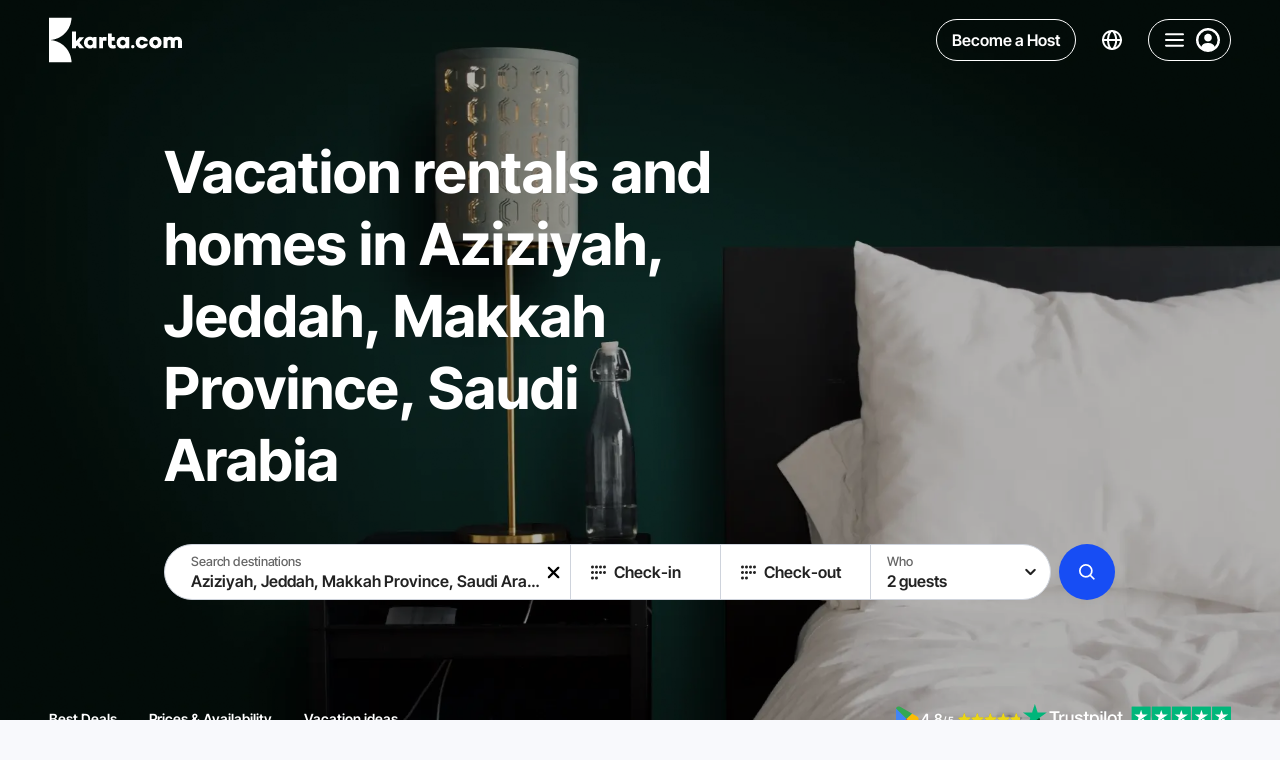

--- FILE ---
content_type: text/html;charset=utf-8
request_url: https://karta.com/aziziyah-jeddah-makkah-province-saudi-arabia/
body_size: 43587
content:
<!DOCTYPE html><html  lang="en-US"><head><meta charset="utf-8">
<meta name="viewport" content="width=device-width, initial-scale=1">
<title>Cheap Holiday Rentals and Cottages in Aziziyah, Saudi Arabia | Karta</title>
<style> </style>
<style>/*! modern-normalize v2.0.0 | MIT License | https://github.com/sindresorhus/modern-normalize */*,:after,:before{box-sizing:border-box}html{font-family:system-ui,Segoe UI,Roboto,Helvetica,Arial,sans-serif,Apple Color Emoji,Segoe UI Emoji;line-height:1.15;-webkit-text-size-adjust:100%;-moz-tab-size:4;-o-tab-size:4;tab-size:4}body{margin:0}hr{color:inherit;height:0}abbr[title]{-webkit-text-decoration:underline dotted;text-decoration:underline dotted}b,strong{font-weight:bolder}code,kbd,pre,samp{font-family:ui-monospace,SFMono-Regular,Consolas,Liberation Mono,Menlo,monospace;font-size:1em}small{font-size:80%}sub,sup{font-size:75%;line-height:0;position:relative;vertical-align:baseline}sub{bottom:-.25em}sup{top:-.5em}table{border-color:inherit;text-indent:0}button,input,optgroup,select,textarea{font-family:inherit;font-size:100%;line-height:1.15;margin:0}button,select{text-transform:none}[type=button],[type=reset],[type=submit],button{-webkit-appearance:button}::-moz-focus-inner{border-style:none;padding:0}:-moz-focusring{outline:1px dotted ButtonText}:-moz-ui-invalid{box-shadow:none}legend{padding:0}progress{vertical-align:baseline}::-webkit-inner-spin-button,::-webkit-outer-spin-button{height:auto}[type=search]{-webkit-appearance:textfield;outline-offset:-2px}::-webkit-search-decoration{-webkit-appearance:none}::-webkit-file-upload-button{-webkit-appearance:button;font:inherit}summary{display:list-item}@font-face{font-display:swap;font-family:Inter Tight;font-style:normal;font-weight:700;src:url(https://karta.com/static-assets/fonts/inter-tight/inter-tight-v7-cyrillic-ext-700.woff2);unicode-range:u+0460-052f,u+1c80-1c88,u+20b4,u+2de0-2dff,u+a640-a69f,u+fe2e-fe2f}@font-face{font-display:swap;font-family:Inter Tight;font-style:normal;font-weight:600;src:url(https://karta.com/static-assets/fonts/inter-tight/inter-tight-v7-cyrillic-ext-600.woff2);unicode-range:u+0460-052f,u+1c80-1c88,u+20b4,u+2de0-2dff,u+a640-a69f,u+fe2e-fe2f}@font-face{font-display:swap;font-family:Inter Tight;font-style:normal;font-weight:500;src:url(https://karta.com/static-assets/fonts/inter-tight/inter-tight-v7-cyrillic-ext-500.woff2);unicode-range:u+0460-052f,u+1c80-1c88,u+20b4,u+2de0-2dff,u+a640-a69f,u+fe2e-fe2f}@font-face{font-display:swap;font-family:Inter Tight;font-style:normal;font-weight:700;src:url(https://karta.com/static-assets/fonts/inter-tight/inter-tight-v7-cyrillic-700.woff2);unicode-range:u+0301,u+0400-045f,u+0490-0491,u+04b0-04b1,u+2116}@font-face{font-display:swap;font-family:Inter Tight;font-style:normal;font-weight:600;src:url(https://karta.com/static-assets/fonts/inter-tight/inter-tight-v7-cyrillic-600.woff2);unicode-range:u+0301,u+0400-045f,u+0490-0491,u+04b0-04b1,u+2116}@font-face{font-display:swap;font-family:Inter Tight;font-style:normal;font-weight:500;src:url(https://karta.com/static-assets/fonts/inter-tight/inter-tight-v7-cyrillic-500.woff2);unicode-range:u+0301,u+0400-045f,u+0490-0491,u+04b0-04b1,u+2116}@font-face{font-display:swap;font-family:Inter Tight;font-style:normal;font-weight:700;src:url(https://karta.com/static-assets/fonts/inter-tight/inter-tight-v7-greek-ext-700.woff2);unicode-range:u+1f??}@font-face{font-display:swap;font-family:Inter Tight;font-style:normal;font-weight:600;src:url(https://karta.com/static-assets/fonts/inter-tight/inter-tight-v7-greek-ext-600.woff2);unicode-range:u+1f??}@font-face{font-display:swap;font-family:Inter Tight;font-style:normal;font-weight:500;src:url(https://karta.com/static-assets/fonts/inter-tight/inter-tight-v7-greek-ext-500.woff2);unicode-range:u+1f??}@font-face{font-display:swap;font-family:Inter Tight;font-style:normal;font-weight:700;src:url(https://karta.com/static-assets/fonts/inter-tight/inter-tight-v7-greek-700.woff2);unicode-range:u+0370-03ff}@font-face{font-display:swap;font-family:Inter Tight;font-style:normal;font-weight:600;src:url(https://karta.com/static-assets/fonts/inter-tight/inter-tight-v7-greek-600.woff2);unicode-range:u+0370-03ff}@font-face{font-display:swap;font-family:Inter Tight;font-style:normal;font-weight:500;src:url(https://karta.com/static-assets/fonts/inter-tight/inter-tight-v7-greek-500.woff2);unicode-range:u+0370-03ff}@font-face{font-display:swap;font-family:Inter Tight;font-style:normal;font-weight:700;src:url(https://karta.com/static-assets/fonts/inter-tight/inter-tight-v7-vietnamese-700.woff2);unicode-range:u+0102-0103,u+0110-0111,u+0128-0129,u+0168-0169,u+01a0-01a1,u+01af-01b0,u+0300-0301,u+0303-0304,u+0308-0309,u+0323,u+0329,u+1ea0-1ef9,u+20ab}@font-face{font-display:swap;font-family:Inter Tight;font-style:normal;font-weight:600;src:url(https://karta.com/static-assets/fonts/inter-tight/inter-tight-v7-vietnamese-600.woff2);unicode-range:u+0102-0103,u+0110-0111,u+0128-0129,u+0168-0169,u+01a0-01a1,u+01af-01b0,u+0300-0301,u+0303-0304,u+0308-0309,u+0323,u+0329,u+1ea0-1ef9,u+20ab}@font-face{font-display:swap;font-family:Inter Tight;font-style:normal;font-weight:500;src:url(https://karta.com/static-assets/fonts/inter-tight/inter-tight-v7-vietnamese-500.woff2);unicode-range:u+0102-0103,u+0110-0111,u+0128-0129,u+0168-0169,u+01a0-01a1,u+01af-01b0,u+0300-0301,u+0303-0304,u+0308-0309,u+0323,u+0329,u+1ea0-1ef9,u+20ab}@font-face{font-display:swap;font-family:Inter Tight;font-style:normal;font-weight:700;src:url(https://karta.com/static-assets/fonts/inter-tight/inter-tight-v7-latin-ext-700.woff2);unicode-range:u+0100-02af,u+0304,u+0308,u+0329,u+1e00-1e9f,u+1ef2-1eff,u+2020,u+20a0-20ab,u+20ad-20cf,u+2113,u+2c60-2c7f,u+a720-a7ff}@font-face{font-display:swap;font-family:Inter Tight;font-style:normal;font-weight:600;src:url(https://karta.com/static-assets/fonts/inter-tight/inter-tight-v7-latin-ext-600.woff2);unicode-range:u+0100-02af,u+0304,u+0308,u+0329,u+1e00-1e9f,u+1ef2-1eff,u+2020,u+20a0-20ab,u+20ad-20cf,u+2113,u+2c60-2c7f,u+a720-a7ff}@font-face{font-display:swap;font-family:Inter Tight;font-style:normal;font-weight:500;src:url(https://karta.com/static-assets/fonts/inter-tight/inter-tight-v7-latin-ext-500.woff2);unicode-range:u+0100-02af,u+0304,u+0308,u+0329,u+1e00-1e9f,u+1ef2-1eff,u+2020,u+20a0-20ab,u+20ad-20cf,u+2113,u+2c60-2c7f,u+a720-a7ff}@font-face{font-display:swap;font-family:Inter Tight;font-style:normal;font-weight:700;src:url(https://karta.com/static-assets/fonts/inter-tight/inter-tight-v7-latin-700.woff2);unicode-range:u+00??,u+0131,u+0152-0153,u+02bb-02bc,u+02c6,u+02da,u+02dc,u+0304,u+0308,u+0329,u+2000-206f,u+2074,u+20ac,u+2122,u+2191,u+2193,u+2212,u+2215,u+feff,u+fffd}@font-face{font-display:swap;font-family:Inter Tight;font-style:normal;font-weight:600;src:url(https://karta.com/static-assets/fonts/inter-tight/inter-tight-v7-latin-600.woff2);unicode-range:u+00??,u+0131,u+0152-0153,u+02bb-02bc,u+02c6,u+02da,u+02dc,u+0304,u+0308,u+0329,u+2000-206f,u+2074,u+20ac,u+2122,u+2191,u+2193,u+2212,u+2215,u+feff,u+fffd}@font-face{font-display:swap;font-family:Inter Tight;font-style:normal;font-weight:500;src:url(https://karta.com/static-assets/fonts/inter-tight/inter-tight-v7-latin-500.woff2);unicode-range:u+00??,u+0131,u+0152-0153,u+02bb-02bc,u+02c6,u+02da,u+02dc,u+0304,u+0308,u+0329,u+2000-206f,u+2074,u+20ac,u+2122,u+2191,u+2193,u+2212,u+2215,u+feff,u+fffd}/*!
 * // Copyright 2016-2024 Gaofushuai Limited. All rights reserved.
 * // Use of this source code is governed by Microsoft Reference Source
 * // License (MS-RSL) that can be found in the LICENSE file.
 */html{height:100%;-webkit-font-smoothing:antialiased;-moz-osx-font-smoothing:grayscale;background:var(--color-white-700);font-family:Inter Tight,sans-serif;font-style:normal}button,html{color:var(--color-white-150)}button{background:none;border:0;cursor:pointer;outline:0;padding:0}input{outline:none}input:-moz-read-only{opacity:1}input:disabled,input:read-only{opacity:1}:not(input):focus-visible{outline:1px solid var(--color-white-150);outline-offset:-1px}a{text-decoration:none}a,a:visited{color:inherit}input[type=number]{-moz-appearance:textfield}input[type=number]::-webkit-inner-spin-button,input[type=number]::-webkit-outer-spin-button{-webkit-appearance:none;margin:0}p{margin:0;padding:0}ul{padding-inline-start:18px}.textLink{background:transparent;border:0;box-shadow:none;cursor:pointer;font-size:14px;font-weight:500;line-height:19px;outline:0;text-decoration:none;transition:color .15s}.textLink,.textLink:visited{color:#3455c0}.textLink:active,.textLink:focus,.textLink:hover{color:#102f91}.textLink:disabled{color:#acadbc;cursor:default}.textNote,.textStatus{color:#acadbc;font-size:12px;font-weight:400;line-height:17px}.textStatus{align-items:center;border:1px solid #3455c0;border-radius:2px;color:#3455c0;display:inline-flex;font-weight:600;height:24px;padding:0 6px;text-transform:uppercase}@supports (-webkit-touch-callout:none){@media (max-width:767px){input,select,textarea{font-size:16px!important}}@media (min-width:768px) and (max-width:1279px){input,select,textarea{font-size:16px!important}}}:root{--color-white-900:#fff;--color-white-900-t80:#ffffffcc;--color-white-900-t70:#ffffffb0;--color-white-900-t60:#ffffff60;--color-white-900-t50:#ffffff50;--color-white-900-t30:#ffffff30;--color-white-900-t25:#ffffff25;--color-white-800:#fcfcfc;--color-white-750:#fafafa;--color-white-700:#f8f9fc;--color-white-700-t90:#f8f9fc90;--color-white-660:#dadbe1;--color-white-650:#d9d9d9;--color-white-650-t50:#d9d9d980;--color-white-650-t20:#d9d9d933;--color-white-640:#c0c1c3;--color-white-600:#9c9c9c;--color-white-400:#7f7f90;--color-white-300-t50:#66666680;--color-white-300:#666;--color-white-290:#656565;--color-white-290-t80:#65656580;--color-white-200-t75:#333333bf;--color-white-200-t50:#33333380;--color-white-200:#333;--color-white-150:#222;--color-white-150-t50:#22222280;--color-white-100:#000;--color-white-100-t30:#0000004d;--color-white-100-t50:#00000050;--color-blue-900:#edf1ff;--color-blue-900-t25:#edf1ff40;--color-blue-850:#e9eeff;--color-blue-800-t50:#dbe4ff7f;--color-blue-800:#dbe4ff;--color-blue-700:#a6befe;--color-blue-600:#497cff;--color-blue-580-t10:#174df41a;--color-blue-580-t5:#174df40d;--color-blue-580:#174df4;--color-blue-550:#0051f1;--color-blue-500:#0047fc;--color-blue-400:#014eeb;--color-blue-350:#405185;--color-blue-300:#0038aa;--color-blue-100:#002e8b;--color-blue-50:#081849;--color-purple-700:#e542ff;--color-purple-500:#c100e0;--color-green-900:#f1fff1;--color-green-850:#eff6ee;--color-green-800:#8ebb7a;--color-green-700:#00ad07;--color-green-600:#00be08;--color-green-500:#12aa05;--color-green-400:#0d9d00;--color-green-300:#107b07;--color-yellow-700:#ebd617;--color-yellow-650:#f1d00a;--color-yellow-600:#ffd430;--color-yellow-500:#fab400;--color-yellow-450:#ffa800;--color-yellow-400:#f1ac0a;--color-yellow-400-t5:#f1ac0a0d;--color-yellow-300:#eab900;--color-red-900:#ffeded;--color-red-800:#fea6a6;--color-red-750:#e06464;--color-red-700:#ed3e3e;--color-red-700-t10:#ed3e3e1a;--color-red-650:#ef1414;--color-red-600:#ed3e3e;--color-red-500:#aa0f05;--color-grey-900:#e6eef4;--color-gray-850:#ecf0fb;--color-grey-800:#ced3dc;--color-grey-750:#aeafb0;--color-grey-750-t75:#aeafb0bf;--color-grey-700:#acadbc;--color-grey-700-t95:#acadbc0d;--color-grey-700-t80:#acadbc80;--color-grey-700-t66:#acadbc66;--color-grey-700-t50:#acadbc7f;--color-grey-700-t35:#acadbc59;--color-grey-700-t25:#acadbc40;--color-grey-650:#9f9f9f;--color-grey-650-t15:#9f9f9f26;--color-grey-600-t25:#99999940;--color-gray-600-t10:#9999991a;--color-gray-600:#999;--color-gray-550:#8a91a6;--color-gray-500:#7f7f90;--color-black-100:#000;--color-black-100-t15:#00000026;--color-black-100-t24:#0000003d;--color-black-100-t50:#00000080;--color-black-100-t75:#000000bf;--color-black-100-t95:#000000f2;--color-black-150:#0c0c11;--color-black-300:#141414;--color-black-400:#404040;--main-background:var(--color-white-700);--main-text-color:var(--color-white-200);--input-button-background:rgba(219,228,255,.5);--apartment-card-title-color:var(--color-white-150);--apartment-card-background:var(--color-white-900);--searchbar-background:rgba(248,249,252,.7);--focused-input:rgba(219,228,255,.5);--page-content-max-width:1120px;--page-header-height:80px}html{--thin-line:.5px}@media (max-width:850px){html.isIos{--thin-line:1px}}.app{position:relative;z-index:1}.app-banner-visible .has-banner-indent{top:72px!important}</style>
<style>.info-layer[data-v-eedf9278]{display:none}</style>
<style>/*! purgecss start ignore */#nuxt-booster-layer{height:0;width:0}#nuxt-booster-button-init-nojs,#nuxt-booster-layer input,#nuxt-booster-layer input:checked+*,#nuxt-booster-message-low-battery,#nuxt-booster-message-nojs,#nuxt-booster-message-reduced-bandwidth,#nuxt-booster-message-unsupported-browser,#nuxt-booster-message-weak-hardware,.nuxt-booster-button-init-nojs{display:none}/*! purgecss end ignore */</style>
<style>.region-landing__nav[data-v-36c6ff9c]{z-index:10}.region-landing__content[data-v-36c6ff9c]{overflow-x:hidden}.region-landing__description-wrapper[data-v-36c6ff9c]{padding-bottom:48px;padding-top:48px}@media (max-width:2080px){.region-landing__description-wrapper[data-v-36c6ff9c]{padding-top:calc(-2.73171px + 2.43902vw)}}@media (max-width:768px){.region-landing__description-wrapper[data-v-36c6ff9c]{padding-top:16px}}@media (max-width:2080px){.region-landing__description-wrapper[data-v-36c6ff9c]{padding-bottom:calc(-2.73171px + 2.43902vw)}}@media (max-width:768px){.region-landing__description-wrapper[data-v-36c6ff9c]{padding-bottom:16px}}.region-landing__show-all[data-v-36c6ff9c]{align-items:center;display:grid;gap:24px;grid-auto-flow:column;justify-content:flex-start;margin-top:48px}@media (max-width:749px){.region-landing__show-all[data-v-36c6ff9c]{grid-auto-flow:row;justify-content:center;justify-items:center}}.region-landing__filters[data-v-36c6ff9c]{margin-bottom:48px;margin-top:48px}@media (max-width:1279px){.region-landing__filters[data-v-36c6ff9c]{margin-bottom:32px;margin-top:32px}}@media (max-width:750px){.region-landing__filters[data-v-36c6ff9c]{margin-bottom:32px;margin-top:32px}}.region-landing__button[data-v-36c6ff9c]{border-radius:8px;width:264px}@media (max-width:749px){.region-landing__button[data-v-36c6ff9c]{max-width:144px;width:100%}}.region-landing__button-text[data-v-36c6ff9c]{font-size:20px;font-weight:700}@media (max-width:2080px){.region-landing__button-text[data-v-36c6ff9c]{font-size:calc(10.4878px + .45732vw)}}@media (max-width:768px){.region-landing__button-text[data-v-36c6ff9c]{font-size:14px}}.region-landing__note[data-v-36c6ff9c]{color:var(--color-gray-600);font-size:20px;font-weight:500;line-height:120%}@media (max-width:2080px){.region-landing__note[data-v-36c6ff9c]{font-size:calc(10.4878px + .45732vw)}}@media (max-width:768px){.region-landing__note[data-v-36c6ff9c]{font-size:14px}}.region-landing__apartments--regular[data-v-36c6ff9c]{margin-top:48px}.region-landing__apartments--holidays[data-v-36c6ff9c],.region-landing__faq[data-v-36c6ff9c]{margin-bottom:48px}.region-landing__inner[data-v-36c6ff9c]{background-color:transparent}.region-landing__hero[data-v-36c6ff9c]:before{background-color:var(--color-white-700)}.map[data-v-36c6ff9c]{padding-bottom:48px;padding-top:16px}</style>
<style>.header-with-search[data-v-5e4377cd]{z-index:9}.header-with-search.fixed[data-v-5e4377cd]{left:0;margin-bottom:calc(var(--page-header-height)*-1);position:sticky;top:0;width:100%}@media (max-width:749px){.header-with-search.fixed[data-v-5e4377cd]{margin-bottom:0;position:absolute}}.header-with-search__base[data-v-5e4377cd]{position:relative}.header-with-search__opened-search[data-v-5e4377cd]{background:var(--color-white-900);box-shadow:0 3px 3px #3f3f440d;padding-bottom:16px;position:absolute;transition:transform .2s ease,opacity .2s ease;width:100%;z-index:7}.header-with-search .header-with-search__container[data-v-5e4377cd]{box-sizing:content-box;max-width:1072px;position:relative;transition:transform .2s ease,opacity .2s ease}@media (max-width:1279px){.header-with-search .header-with-search__container[data-v-5e4377cd]{box-sizing:border-box}}.header-with-search__searchbar-bottom[data-v-5e4377cd] .searchbar__main{border:var(--thin-line) solid var(--color-grey-800)}.header-with-search__label[data-v-5e4377cd]{color:var(--color-black-100);font-size:24px;font-weight:600;line-height:80px;margin-left:16px;position:absolute;top:0;transform:translateY(-100%)}@media (max-width:1759px){.header-with-search__label[data-v-5e4377cd]{margin-left:250px}}@media (max-width:1279px){.header-with-search__label[data-v-5e4377cd]{margin-left:32px}}@media (max-width:1129px){.header-with-search__label[data-v-5e4377cd]{display:none}}.header-with-search__mobile[data-v-5e4377cd]{left:0;padding-bottom:8px;padding-top:8px;position:fixed;top:0;width:100%}.header-with-search__mobile[data-v-5e4377cd],.header-with-search__pinned-search[data-v-5e4377cd]{transition:transform .2s ease,opacity .2s ease}.headerSearchbarSmall-enter-from[data-v-5e4377cd]{opacity:0;transform:scaleX(3) translateY(20px)}.headerSearchbarSmall-enter-to[data-v-5e4377cd]{opacity:1;transform:scaleX(1)}.headerSearchbarSmall-leave-to[data-v-5e4377cd]{opacity:0;transform:translate(100px,50px) scale(2,1.3);transition-duration:.1s}.headerSearchbarBig-enter-from[data-v-5e4377cd]{opacity:0;transform:translateY(-100%);z-index:0}.headerSearchbarBig-enter-from .header-with-search__container[data-v-5e4377cd]{opacity:0;transform:translateY(-30px) scaleX(.8)}.headerSearchbarBig-enter-to[data-v-5e4377cd]{opacity:1;transform:translateY(0);z-index:0}.headerSearchbarBig-enter-to .header-with-search__container[data-v-5e4377cd]{transition-delay:.08s}.headerSearchbarBig-leave-to[data-v-5e4377cd]{opacity:0;transform:translateY(-100%);z-index:0}.headerSearchbarBig-leave-to .header-with-search__container[data-v-5e4377cd]{opacity:0;transform:translateY(0) scaleX(.3)}.mobileHeader-enter-from[data-v-5e4377cd]{opacity:0;transform:translateY(-100%)}.mobileHeader-enter-to[data-v-5e4377cd]{opacity:1;transform:translateY(0)}.mobileHeader-leave-to[data-v-5e4377cd]{opacity:0;transform:translateY(-100%)}</style>
<style>.header[data-v-66f63e4b]{z-index:6;--text-color:var(--color-white-900);--control-border:var(--color-white-900)}.header.is-fixed[data-v-66f63e4b]{margin-bottom:calc(var(--page-header-height)*-1);position:sticky;top:0;width:100%}.header__nav[data-v-66f63e4b]{display:grid;gap:32px;grid-auto-flow:column}@media (max-width:1129px){.header__nav[data-v-66f63e4b]{display:none}}.header__nav-item[data-v-66f63e4b]{color:var(--text-color);font-size:14px;font-weight:700;line-height:171%;text-transform:uppercase}</style>
<style>.base-header[data-v-c66d2d99]{align-items:center;display:grid;grid-auto-flow:column;justify-content:space-between;padding:16px 24px}@media (max-width:2080px){.base-header[data-v-c66d2d99]{padding-left:24px;padding-right:24px}}@media (max-width:768px){.base-header[data-v-c66d2d99]{padding-left:24px;padding-right:24px}}@media (max-width:767px){.base-header[data-v-c66d2d99]{padding-left:calc(8.94118px + 1.96078vw);padding-right:calc(8.94118px + 1.96078vw)}}@media (max-width:360px){.base-header[data-v-c66d2d99]{padding-left:16px;padding-right:16px}}.base-header--container-padding[data-v-c66d2d99]{padding-left:0;padding-right:0}.base-header__wrapper[data-v-c66d2d99]{--text-color:var(--color-white-900);--control-border:var(--color-white-900);color:var(--text-color)}.base-header__wrapper.is-active[data-v-c66d2d99],body.body--active-scroll .base-header__wrapper[data-v-c66d2d99]{--text-color:var(--color-white-200);--control-border:var(--color-grey-700);background:var(--color-white-900);box-shadow:0 3px 3px #3f3f440d}body.body--active-scroll .base-header__wrapper .base-header__logo[data-v-c66d2d99] .karta-logo__icon{color:var(--color-blue-500)}.base-header__wrapper.is-fixed[data-v-c66d2d99]{left:0;margin-bottom:calc(var(--page-header-height)*-1);position:sticky;top:0;width:100%;z-index:9}.base-header__right[data-v-c66d2d99]{display:grid;gap:16px;grid-auto-flow:column}</style>
<style>.page-content-container[data-v-26891bf2]{margin:0 auto;max-width:2080px;min-width:0;padding-left:88px;padding-right:88px;width:100%}@media (max-width:2080px){.page-content-container[data-v-26891bf2]{padding-left:calc(-13.46341px + 4.87805vw);padding-right:calc(-13.46341px + 4.87805vw)}}@media (max-width:768px){.page-content-container[data-v-26891bf2]{padding-left:24px;padding-right:24px}}@media (max-width:767px){.page-content-container[data-v-26891bf2]{padding-left:calc(8.94118px + 1.96078vw);padding-right:calc(8.94118px + 1.96078vw)}}@media (max-width:360px){.page-content-container[data-v-26891bf2]{padding-left:16px;padding-right:16px}}.page-content-container--small-padding[data-v-26891bf2]{padding-left:24px;padding-right:24px}@media (max-width:2080px){.page-content-container--small-padding[data-v-26891bf2]{padding-left:calc(11.31707px + .60976vw);padding-right:calc(11.31707px + .60976vw)}}@media (max-width:768px){.page-content-container--small-padding[data-v-26891bf2]{padding-left:16px;padding-right:16px}}.page-content-container--no-padding[data-v-26891bf2]{padding-left:0;padding-right:0}@media (max-width:951px){.page-content-container--desktop-padding[data-v-26891bf2]{padding-left:0;padding-right:0}}.page-content-container--small-max-width[data-v-26891bf2]{max-width:1268px}.page-content-container--no-max-width[data-v-26891bf2]{max-width:none}.page-content-container--no-padding-left[data-v-26891bf2]{padding-left:0}.page-content-container--no-padding-right[data-v-26891bf2]{padding-right:0}</style>
<style>.karta-logo[data-v-cab28297]{align-items:center;display:flex;gap:16px;justify-content:center}.karta-logo__icon[data-v-cab28297]{height:48px;width:23px}.karta-logo__icon-text[data-v-cab28297]{height:18px;width:110px}@media (max-width:1279px){.karta-logo__icon-text[data-v-cab28297]{display:none}}</style>
<style>.icon--responsive[data-v-7a038cfa]{height:1em;margin-bottom:.125em;vertical-align:middle;width:1em}.icon--fill[data-v-7a038cfa],.icon--fill[data-v-7a038cfa] *{fill:currentColor}</style>
<style>.header-control[data-v-d3bfbeed]{align-items:center;border-radius:50px;color:var(--text-color);display:flex;justify-content:center}.header-control--language[data-v-d3bfbeed]{padding:2px 10px;transition:background-color .2s ease}.header-control--language[data-v-d3bfbeed]:active,.header-control--language[data-v-d3bfbeed]:focus-visible,.header-control--language[data-v-d3bfbeed]:hover{background-color:#dbe4ff40}.header-control--become-host[data-v-d3bfbeed]{position:relative}.header-control--navigation[data-v-d3bfbeed]{border:var(--thin-line) solid var(--control-border)}.control-wrapper[data-v-d3bfbeed]{display:flex}.control-wrapper .header-control--become-host[data-v-d3bfbeed]{--background-active-color:var(--color-blue-500);--background-color:transparent;--border-color:var(--control-border);--border-active-color:var(--color-blue-500);--border-radius:50px;color:var(--text-color)}.control-wrapper .header-control--become-host[data-v-d3bfbeed]:focus-visible,.control-wrapper .header-control--become-host[data-v-d3bfbeed]:hover{color:var(--color-white-700)}@media (max-width:499px){.control-wrapper .header-control--become-host[data-v-d3bfbeed]{display:none}}</style>
<style>.button[data-v-6fcd8a31]{--background-color:var(--color-white-900-t60);--background-active-color:var(--color-white-900);--background-disabled-color:var(--color-grey-700-t50);--background-loading-color:var(--color-grey-700-t35);--border-color:var(--color-grey-800);--border-active-color:rgba(219,228,255,.5);--border-radius:4px;align-items:center;background-color:var(--background-color);border-radius:var(--border-radius);color:var(--color-white-200);display:flex;flex-flow:row nowrap;justify-content:center;min-height:48px;position:relative;transition:background-color .2s ease,color .2s ease,transform .2s ease;-webkit-user-select:none;-moz-user-select:none;user-select:none}.button[data-v-6fcd8a31]:not([disabled]):active{transform:scale3d(.95,.95,.95);transform-origin:center}.button.active-disabled[data-v-6fcd8a31]:active{transform:none}.button[data-v-6fcd8a31]:focus-visible,.button[data-v-6fcd8a31]:not(.hover-disabled):hover{background-color:var(--background-active-color)}.button:focus-visible.with-borders[data-v-6fcd8a31]:after,.button:not(.hover-disabled):hover.with-borders[data-v-6fcd8a31]:after{opacity:1}.button:focus-visible.with-borders[data-v-6fcd8a31]:before,.button:not(.hover-disabled):hover.with-borders[data-v-6fcd8a31]:before{opacity:0}.button.hover-disabled[data-v-6fcd8a31]{background-color:var(--background-active-color)}.button.with-paddings[data-v-6fcd8a31]{padding:8px 16px}.button.is-circle[data-v-6fcd8a31]{border-radius:50%;min-width:48px}.button.is-circle-less[data-v-6fcd8a31]{border-radius:50px;min-width:48px}.button.is-blurred[data-v-6fcd8a31]{-webkit-backdrop-filter:blur(6px);backdrop-filter:blur(6px)}.button.is-uppercase[data-v-6fcd8a31]{text-transform:uppercase}.button.is-capitalize[data-v-6fcd8a31]{text-transform:capitalize}.button.is-font-bolder .content[data-v-6fcd8a31]{font-weight:700}.button.with-borders[data-v-6fcd8a31]{position:relative}.button.with-borders[data-v-6fcd8a31]:after,.button.with-borders[data-v-6fcd8a31]:before{border:var(--thin-line) solid transparent;border-radius:var(--border-radius);bottom:0;content:"";left:0;opacity:0;position:absolute;right:0;top:0;transition:opacity .2s ease}.button.with-borders.is-circle-less[data-v-6fcd8a31]:after,.button.with-borders.is-circle-less[data-v-6fcd8a31]:before{border-radius:50px}.button.with-borders[data-v-6fcd8a31]:before{border-color:var(--border-color);opacity:1}.button.with-borders[data-v-6fcd8a31]:after{border-color:var(--border-active-color);opacity:0}.button.with-borders.is-circle[data-v-6fcd8a31]:after,.button.with-borders.is-circle[data-v-6fcd8a31]:before{border-radius:50%}.button.is-primary[data-v-6fcd8a31]{--background-color:var(--color-blue-580);--background-active-color:var(--color-blue-300);color:var(--color-white-900)}.button.is-primary[data-v-6fcd8a31]:active{background-color:var(--color-blue-100)}.button.is-secondary[data-v-6fcd8a31]{--border-color:var(--color-blue-800);--background-color:var(--color-blue-580-t5);--background-active-color:var(--color-blue-580-t10);color:var(--color-blue-580)}.button.is-semitransparent[data-v-6fcd8a31]{--background-color:var(--color-white-100-t30);--background-active-color:var(--color-white-100-t50)}.button.is-transparent[data-v-6fcd8a31]{--background-color:transparent;--background-disabled-color:transparent;--background-active-color:var(--color-white-900-t50)}.button.is-transparent.is-blurred[data-v-6fcd8a31]{--background-color:var(--color-white-900-t80);--background-disabled-color:var(--color-white-900-t80)}.button.is-info[data-v-6fcd8a31]{--border-color:var(--color-grey-800);--background-color:transparent;--background-active-color:var(--color-blue-900);--border-active-color:var(--color-blue-900)}.button.is-dark[data-v-6fcd8a31]{-webkit-backdrop-filter:blur(5px);backdrop-filter:blur(5px);color:var(--color-white-900);--border-color:var(--color-black-100-t50);--background-color:var(--color-black-100-t50);--background-active-color:var(--color-white-200-t50);--border-active-color:var(--color-white-200-t50)}.button.is-red[data-v-6fcd8a31]{color:var(--color-white-900);--background-color:var(--color-red-600);--background-active-color:var(--color-red-500)}.button.is-dark .content[data-v-6fcd8a31],.button.is-info .content[data-v-6fcd8a31],.button.is-primary .content[data-v-6fcd8a31]{font-family:Inter Tight,sans-serif}.button.is-autosize[data-v-6fcd8a31]{min-height:auto}.button.is-autosize.is-circle[data-v-6fcd8a31]{min-width:auto}.button.is-small[data-v-6fcd8a31]{min-height:26px}.button.is-small.is-circle[data-v-6fcd8a31]{height:26px;min-width:26px;width:26px}.button.is-small[data-v-6fcd8a31]:active{transform:scale(.9)}.button.is-medium[data-v-6fcd8a31]{min-height:40px}.button.is-medium.is-circle[data-v-6fcd8a31]{height:40px;min-width:40px;width:40px}.button.is-large[data-v-6fcd8a31]{min-height:56px}.button.is-large.is-circle[data-v-6fcd8a31]{height:56px;min-width:56px;width:56px}.button.is-xlarge[data-v-6fcd8a31]{min-height:66px}.button.is-xlarge.is-circle[data-v-6fcd8a31]{height:66px;min-width:66px;width:66px}.button.is-fluid-font-size .content[data-v-6fcd8a31]{font-size:16px;font-weight:600}@media (max-width:2080px){.button.is-fluid-font-size .content[data-v-6fcd8a31]{font-size:16px}}@media (max-width:768px){.button.is-fluid-font-size .content[data-v-6fcd8a31]{font-size:16px}}@media (max-width:767px){.button.is-fluid-font-size .content[data-v-6fcd8a31]{font-size:calc(12.23529px + .4902vw)}}@media (max-width:360px){.button.is-fluid-font-size .content[data-v-6fcd8a31]{font-size:14px}}.button.is-fluid-font-size.is-small[data-v-6fcd8a31]{min-height:26px}@media (max-width:2080px){.button.is-fluid-font-size.is-small[data-v-6fcd8a31]{min-height:26px}}@media (max-width:768px){.button.is-fluid-font-size.is-small[data-v-6fcd8a31]{min-height:26px}}.button.is-fluid-font-size.is-small.is-circle[data-v-6fcd8a31]{height:26px;min-width:26px;width:26px}@media (max-width:2080px){.button.is-fluid-font-size.is-small.is-circle[data-v-6fcd8a31]{height:26px;min-width:26px;width:26px}}@media (max-width:768px){.button.is-fluid-font-size.is-small.is-circle[data-v-6fcd8a31]{height:26px;min-width:26px;width:26px}}.button.is-fluid-font-size.is-medium[data-v-6fcd8a31]{min-height:40px}@media (max-width:2080px){.button.is-fluid-font-size.is-medium[data-v-6fcd8a31]{min-height:calc(27.31707px + .60976vw)}}@media (max-width:768px){.button.is-fluid-font-size.is-medium[data-v-6fcd8a31]{min-height:32px}}.button.is-fluid-font-size.is-medium.is-circle[data-v-6fcd8a31]{height:40px;min-width:40px;width:40px}@media (max-width:2080px){.button.is-fluid-font-size.is-medium.is-circle[data-v-6fcd8a31]{height:calc(27.31707px + .60976vw);min-width:calc(27.31707px + .60976vw);width:calc(27.31707px + .60976vw)}}@media (max-width:768px){.button.is-fluid-font-size.is-medium.is-circle[data-v-6fcd8a31]{height:32px;min-width:32px;width:32px}}.button.is-fluid-font-size.is-large[data-v-6fcd8a31]{min-height:56px}@media (max-width:2080px){.button.is-fluid-font-size.is-large[data-v-6fcd8a31]{min-height:56px}}@media (max-width:768px){.button.is-fluid-font-size.is-large[data-v-6fcd8a31]{min-height:56px}}.button.is-fluid-font-size.is-large.is-circle[data-v-6fcd8a31]{height:56px;min-width:56px;width:56px}@media (max-width:2080px){.button.is-fluid-font-size.is-large.is-circle[data-v-6fcd8a31]{height:56px;min-width:56px;width:56px}}@media (max-width:768px){.button.is-fluid-font-size.is-large.is-circle[data-v-6fcd8a31]{height:56px;min-width:56px;width:56px}}.button.is-fluid-font-size.is-xlarge[data-v-6fcd8a31]{min-height:66px}@media (max-width:2080px){.button.is-fluid-font-size.is-xlarge[data-v-6fcd8a31]{min-height:calc(37.46341px + 1.37195vw)}}@media (max-width:768px){.button.is-fluid-font-size.is-xlarge[data-v-6fcd8a31]{min-height:48px}}.button.is-fluid-font-size.is-xlarge.is-circle[data-v-6fcd8a31]{height:66px;min-width:66px;width:66px}@media (max-width:2080px){.button.is-fluid-font-size.is-xlarge.is-circle[data-v-6fcd8a31]{height:calc(37.46341px + 1.37195vw);min-width:calc(37.46341px + 1.37195vw);width:calc(37.46341px + 1.37195vw)}}@media (max-width:768px){.button.is-fluid-font-size.is-xlarge.is-circle[data-v-6fcd8a31]{height:48px;min-width:48px;width:48px}}.button.is-responsive-width[data-v-6fcd8a31]{width:100%}.button[disabled][data-v-6fcd8a31]{background:var(--background-disabled-color);cursor:default}.button[disabled].is-loading[data-v-6fcd8a31]{--border-color:transparent;background-color:var(--background-loading-color)}.button[disabled].is-loading .content[data-v-6fcd8a31]{opacity:0}.button[disabled][data-v-6fcd8a31]:hover:not(.hover-disabled){background:var(--background-disabled-color)}.button__spinner[data-v-6fcd8a31]{left:50%;position:absolute;top:50%;transform:translate(-50%) translateY(-50%)}.content[data-v-6fcd8a31]{align-items:center;display:grid;font-size:16px;gap:16px;grid-auto-flow:column;line-height:120%;white-space:nowrap}@media (max-width:2080px){.content[data-v-6fcd8a31]{gap:calc(9.65854px + .30488vw)}}@media (max-width:768px){.content[data-v-6fcd8a31]{gap:12px}}@media (max-width:767px){.content[data-v-6fcd8a31]{gap:calc(4.47059px + .98039vw)}}@media (max-width:360px){.content[data-v-6fcd8a31]{gap:8px}}</style>
<style>.language-picker[data-v-ac2843d1]{align-items:center;color:var(--text-color);display:grid;gap:6px;grid-auto-flow:column}.language-picker__separator[data-v-ac2843d1]{border-radius:2px;height:2px;width:12px}.language-picker__planet[data-v-ac2843d1]{height:20px;width:20px}.language-picker__flag-wrapper[data-v-ac2843d1]{height:17px;width:24px}.language-picker__flag[data-v-ac2843d1]{height:100%;width:100%}</style>
<style>.navigation-dropdown[data-v-e539732f] .dropdown__popup{min-width:240px;z-index:10}.navigation-dropdown__button[data-v-e539732f]{align-items:center;border-radius:50px;display:grid;gap:12px;grid-auto-flow:column;padding:8px 10px;position:relative;transition:background-color .2s ease}.navigation-dropdown__button.is-active[data-v-e539732f],.navigation-dropdown__button[data-v-e539732f]:focus-visible,.navigation-dropdown__button[data-v-e539732f]:hover{background-color:#dbe4ff40}.navigation-dropdown__userpic[data-v-e539732f]{color:var(--text-color)}.navigation-dropdown__counter[data-v-e539732f]{background:var(--color-blue-500);border:1.5px solid var(--color-white-900);border-radius:50%;color:var(--color-white-900);height:22px;position:absolute;right:0;top:0;transform:translate(5px,-25%);width:22px}.navigation-dropdown__counter-num[data-v-e539732f]{font-size:12px;font-weight:600;left:50%;position:absolute;top:50%;transform:translate(-50%,-50%)}.navigation-dropdown__hamburger[data-v-e539732f]{color:var(--text-color);height:16px;margin-left:6px;overflow:visible;width:19px}.navigation-dropdown__hamburger.is-active[data-v-e539732f]{background-color:#dbe4ff40}.navigation-dropdown__hamburger rect[data-v-e539732f]{transition:transform .2s ease}</style>
<style>.dropdown[data-v-2f8d043e]{position:relative;text-align:left}.dropdown--cursor-auto .dropdown__input[data-v-2f8d043e],.dropdown--disabled .dropdown__input[data-v-2f8d043e]{cursor:auto}.dropdown__popup[data-v-2f8d043e]{position:absolute;z-index:10}.dropdown__popup--responsive[data-v-2f8d043e]{min-width:100%}.dropdown__popup--default-mode[data-v-2f8d043e]{background:var(--color-white-900);border-radius:16px;box-shadow:0 8px 28px #0000002e;overflow:hidden}.dropdown__popup--less-border-radius[data-v-2f8d043e]{border-radius:4px}.dropdown__popup--teleported[data-v-2f8d043e]{min-width:auto;z-index:1}.dropdown__popup--disable-overflow[data-v-2f8d043e]{overflow:visible}.dropdown__input[data-v-2f8d043e]{cursor:pointer;height:100%;position:relative}.dropdown__icon[data-v-2f8d043e]{height:12px;position:absolute;right:16px;top:50%;transform:translateY(-50%) rotate(90deg);width:7px}[dir=rtl] .dropdown__icon[data-v-2f8d043e]{left:16px;right:auto}.dropdown__icon.is-opened[data-v-2f8d043e]{transform:translateY(-50%) rotate(270deg)}</style>
<style>.landing-hero-searchable[data-v-b4bde247]{z-index:3}.landing-hero-searchable[data-v-b4bde247],.landing-hero-searchable__image[data-v-b4bde247]{background-position:50%;background-repeat:no-repeat;background-size:cover}.landing-hero-searchable__image[data-v-b4bde247]{height:100%;-o-object-fit:cover;object-fit:cover;position:absolute;width:100%}@media (max-width:749px){.landing-hero-searchable__image--has-mobile-image[data-v-b4bde247]{display:none}}.landing-hero-searchable__image--mobile[data-v-b4bde247]{display:none}@media (max-width:749px){.landing-hero-searchable__image--mobile[data-v-b4bde247]{display:block}}.landing-hero-searchable__title[data-v-b4bde247]{max-width:550px;-webkit-user-select:none;-moz-user-select:none;user-select:none;z-index:1}@media (max-width:1129px){.landing-hero-searchable__title[data-v-b4bde247]{margin-left:auto;margin-right:auto;text-align:center}.landing-hero-searchable__searchbar--big[data-v-b4bde247]{display:none!important}}.landing-hero-searchable__searchbar--small[data-v-b4bde247]{display:none!important}@media (max-width:1129px){.landing-hero-searchable__searchbar--small[data-v-b4bde247]{display:block!important}}.landing-hero-searchable__searchbar-wrapper[data-v-b4bde247]{transition-duration:.2s;transition-property:transform,opacity;transition-timing-function:ease}.landing-hero-searchable__animation-wrapper[data-v-b4bde247]{min-height:130px}@media (max-width:1279px){.landing-hero-searchable__animation-wrapper[data-v-b4bde247]{min-height:130px}}@media (max-width:750px){.landing-hero-searchable__animation-wrapper[data-v-b4bde247]{min-height:130px}}@media (max-width:749px){.landing-hero-searchable__animation-wrapper[data-v-b4bde247]{min-height:120px}}@media (max-width:360px){.landing-hero-searchable__animation-wrapper[data-v-b4bde247]{min-height:120px}}.landing-hero-searchable__content[data-v-b4bde247]{max-width:952px;width:100%;z-index:2}@media (max-width:749px){.landing-hero-searchable__content[data-v-b4bde247]{align-self:flex-end;padding-bottom:100px}}.landing-hero-searchable .heroSearchbarBig-enter-from[data-v-b4bde247]{opacity:0;transform:scale(.6)}.landing-hero-searchable .heroSearchbarBig-enter-to[data-v-b4bde247]{opacity:1;transform:scale(1)}.landing-hero-searchable .heroSearchbarBig-leave-from[data-v-b4bde247]{opacity:0}.landing-hero-searchable .heroSearchbarBig-leave-to[data-v-b4bde247]{opacity:0;transform:scale(.6) translateY(-30px)}</style>
<style>.landing-hero-container[data-v-15904f77]{align-items:flex-start;display:flex;min-height:100vh;padding-bottom:88px;padding-top:88px;position:relative}.landing-hero-container.is-blend-mode[data-v-15904f77]{min-height:calc(100vh + 20px);padding-bottom:108px}.landing-hero-container.is-blend-mode[data-v-15904f77]:before{background:var(--color-white-800);border-radius:20px 20px 0 0;bottom:0;content:"";height:20px;left:0;position:absolute;right:0;z-index:2}.landing-hero-container.is-align-text-right[data-v-15904f77]{text-align:right}.landing-hero-container.is-align-text-center[data-v-15904f77]{text-align:center}.landing-hero-container.is-align-right[data-v-15904f77]{justify-content:right}.landing-hero-container.is-align-center[data-v-15904f77]{justify-content:center}.landing-hero-container.is-vertical-align-middle[data-v-15904f77]{align-items:center}.landing-hero-container.is-vertical-align-bottom[data-v-15904f77]{align-items:flex-end}.landing-hero-container.is-small-height[data-v-15904f77]{height:600px;min-height:600px}@media (max-width:2080px){.landing-hero-container.is-small-height[data-v-15904f77]{height:calc(397.07317px + 9.7561vw);min-height:calc(397.07317px + 9.7561vw)}}@media (max-width:768px){.landing-hero-container.is-small-height[data-v-15904f77]{height:472px;min-height:472px}}.landing-hero-container.is-small-height.is-blend-mode[data-v-15904f77]{height:620px;min-height:620px}@media (max-width:2080px){.landing-hero-container.is-small-height.is-blend-mode[data-v-15904f77]{height:calc(417.07317px + 9.7561vw);min-height:calc(417.07317px + 9.7561vw)}}@media (max-width:768px){.landing-hero-container.is-small-height.is-blend-mode[data-v-15904f77]{height:492px;min-height:492px}}.landing-hero-container.is-blend-mode .landing-hero-container__footer[data-v-15904f77]{bottom:20px}.landing-hero-container__footer[data-v-15904f77]{bottom:0;left:0;position:absolute;width:100%;z-index:1}.landing-hero-container__overlay[data-v-15904f77]{background:#0000004d;bottom:0;left:0;pointer-events:none;position:absolute;right:0;top:0;z-index:1}</style>
<style>.landing-hero-title[data-v-671d24bc]{color:var(--color-white-900);line-height:125%;position:relative}.landing-hero-title[data-v-671d24bc],.landing-hero-title--responsive[data-v-671d24bc]{font-size:64px;font-weight:700}@media (max-width:2080px){.landing-hero-title--responsive[data-v-671d24bc]{font-size:calc(48.14634px + .7622vw)}}@media (max-width:768px){.landing-hero-title--responsive[data-v-671d24bc]{font-size:54px}}@media (max-width:767px){.landing-hero-title--responsive[data-v-671d24bc]{font-size:calc(27.64706px + 3.43137vw)}}@media (max-width:360px){.landing-hero-title--responsive[data-v-671d24bc]{font-size:40px}}</style>
<style>.searchbar[data-v-72849231]{display:grid;gap:8px;grid-template-columns:1fr auto;padding-right:1px;text-align:left}.searchbar__layout[data-v-72849231]{background:var(--color-white-900);border:1px solid var(--color-grey-800);border-radius:56px;display:flex;height:56px;position:relative}.searchbar__datepickers[data-v-72849231]{display:grid;grid-auto-flow:column;height:100%}.searchbar__datepicker[data-v-72849231]{border-left:1px solid var(--color-grey-800);display:flex;max-width:150px}[dir=rtl] .searchbar__datepicker[data-v-72849231]{border-left:none;border-right:1px solid var(--color-grey-800)}.searchbar__datepicker--active .searchbar__label[data-v-72849231]{color:var(--color-white-300);font-weight:500}.searchbar__datepicker--active .searchbar__label-icon[data-v-72849231]{display:none}.searchbar__datepicker[data-v-72849231] .input-field__input{font-size:16px;font-weight:600;padding-left:16px!important}[dir=rtl] .searchbar__datepicker[data-v-72849231] .input-field__input{padding-left:0!important;padding-right:16px!important}.searchbar__datepicker[data-v-72849231] .input-field__label{margin-left:19px!important}[dir=rtl] .searchbar__datepicker[data-v-72849231] .input-field__label{margin-left:0!important;margin-right:10px!important}.searchbar__label[data-v-72849231]{align-items:center;color:var(--color-white-150);display:grid;font-size:16px;font-weight:600;gap:8px;grid-auto-flow:column}.searchbar__item[data-v-72849231]{position:relative}.searchbar__item[data-v-72849231]:not(:first-child){border-left:1px solid var(--color-grey-800)}[dir=rtl] .searchbar__item[data-v-72849231]:not(:first-child){border-left:none;border-right:1px solid var(--color-grey-800)}.searchbar__item:first-child .searchbar__input[data-v-72849231]{border-radius:56px 0 0 56px}.searchbar__item:last-child .searchbar__input[data-v-72849231],[dir=rtl] .searchbar__item:first-child .searchbar__input[data-v-72849231]{border-radius:0 56px 56px 0}[dir=rtl] .searchbar__item:last-child .searchbar__input[data-v-72849231]{border-radius:56px 0 0 56px}.searchbar__item[data-v-72849231] .dropdown__popup{min-width:100%}.searchbar__item--destination[data-v-72849231]{flex:1 1 auto}.searchbar__item--dates[data-v-72849231]{max-width:160px}.searchbar__item--dates[data-v-72849231] .dropdown__popup{pointer-events:none}.searchbar__item--dates.range-start[data-v-72849231] .datepicker-input__calendar-popup{pointer-events:all;transform:translate(calc(50% + 1px))}.searchbar__item--dates.range-end[data-v-72849231] .datepicker-input__calendar-popup{pointer-events:all;transform:translate(-50%)}.searchbar__item--guests[data-v-72849231]{max-width:180px}.searchbar__item--property-style[data-v-72849231]{max-width:200px}.searchbar__input[data-v-72849231]{height:100%;overflow:hidden}</style>
<style>.destination-input[data-v-f25edf08] .searchbar-input{padding-left:26px;padding-right:22px}.destination-input__autocomplete[data-v-f25edf08]{height:300px}</style>
<style>.searchbar-input[data-v-abfefa27]{overflow:hidden;padding:0 16px;position:relative}.searchbar-input__input[data-v-abfefa27]{background:transparent;border:none;color:var(--color-white-150);display:block;font-size:16px;font-weight:600;padding-left:0!important;text-overflow:ellipsis;width:100%}.searchbar-input__icon[data-v-abfefa27]{align-items:center;display:flex;justify-content:center}.searchbar-input__label-wrapper[data-v-abfefa27]{align-items:center;color:var(--color-white-150);display:grid;font-size:16px;font-weight:600;gap:16px;grid-auto-flow:column;justify-content:flex-start;line-height:120%}.searchbar-input__label-wrapper.isActive[data-v-abfefa27]{color:var(--color-white-300);font-weight:500}.searchbar-input__label-wrapper.isActive .searchbar-input__icon[data-v-abfefa27]{display:none}.searchbar-input__popup[data-v-abfefa27]{background:var(--color-white-900);border-radius:16px;box-shadow:0 8px 28px #0000002e;min-width:100%;overflow:hidden;z-index:5}.searchbar-input__reset[data-v-abfefa27]{cursor:pointer;padding:8px;position:absolute;right:0;top:52%;transform:translate(70%,-50%)}[dir=rtl] .searchbar-input__reset[data-v-abfefa27]{left:0;right:auto;transform:translate(-70%,-50%)}.searchbar-input__cross[data-v-abfefa27]{height:12px;width:12px}</style>
<style>.input-layout[data-v-bd4cb9f9]{display:grid;height:100%;position:relative}.input-layout.borders[data-v-bd4cb9f9]{border:var(--thin-line) solid var(--color-grey-700)}.input-layout.has-border-radius[data-v-bd4cb9f9]{border-radius:4px}.input-layout.is-pointer-cursor[data-v-bd4cb9f9]{cursor:pointer}.input-layout.is-focus[data-v-bd4cb9f9]{background-color:var(--color-gray-850)}.input-layout.is-error[data-v-bd4cb9f9]{border-color:var(--color-red-700)}.input-layout.is-error[data-v-bd4cb9f9]>*{color:var(--color-red-700)}.input-layout.is-success[data-v-bd4cb9f9]{border-color:var(--color-green-500)}.input-layout.is-success[data-v-bd4cb9f9]>*{color:var(--color-green-500)}.input-layout[data-v-bd4cb9f9]>*{font-size:14px;font-weight:600;line-height:125%}.input-layout[data-v-bd4cb9f9] input{height:100%}.input-layout.is-size-default[data-v-bd4cb9f9] input{padding:26px 8px 8px}.input-layout.is-size-medium[data-v-bd4cb9f9] input{padding:24px 8px 4px}.input-layout.is-size-small[data-v-bd4cb9f9] input{padding:21px 8px 4px}</style>
<style>.field[data-v-d587c78c]{position:relative}.field input:focus+.field__label[data-v-d587c78c],.field input:focus~.field__label[data-v-d587c78c],.field input[data-pre-value]+.field__label[data-v-d587c78c],.field input[data-pre-value]~.field__label[data-v-d587c78c],.field.is-activated .field__label[data-v-d587c78c],.field.is-focused .field__label[data-v-d587c78c]{right:10px;transform:translateY(-20px) scale(.8)}.field__label[data-v-d587c78c]{color:var(--color-grey-750);font-size:15px;font-weight:500;left:0;line-height:142%;min-width:100px;pointer-events:none;position:absolute;text-align:left;top:50%;transform:translateY(-50%);transform-origin:left;transition:transform .12s ease;-webkit-user-select:none;-moz-user-select:none;user-select:none;white-space:nowrap;z-index:1}[dir=rtl] .field__label[data-v-d587c78c]{left:auto;right:0;text-align:right;transform-origin:right}.field__input[data-v-d587c78c]{height:100%;width:100%}</style>
<style>.date-picker-range__target[data-v-fe2e53a6]{display:grid;grid-auto-columns:1fr;grid-auto-flow:column;grid-gap:8px}.date-picker-range__calendar[data-v-fe2e53a6]{padding:24px 16px}</style>
<style>.input-field__label[data-v-b7943344]{margin-left:10px}[dir=rtl] .input-field__label[data-v-b7943344]{margin-left:0;margin-right:10px}[dir=rtl] .input-field__label.isActive[data-v-b7943344]{margin-left:0;margin-right:0}.input-field__error-text[data-v-b7943344]{color:var(--color-red-700);font-size:12px;font-weight:500;margin-top:8px}.input-field__input[data-v-b7943344]{background:transparent;border:none;color:currentColor;width:100%}.input-field__input[data-v-b7943344]::-moz-placeholder{color:var(--color-grey-750)}.input-field__input[data-v-b7943344]::placeholder{color:var(--color-grey-750)}.input-field__input--pointer-cursor[data-v-b7943344]:not([disabled]){cursor:pointer}.input-field__layout[data-v-b7943344]{cursor:text;overflow:hidden}.input-field__layout--error[data-v-b7943344]{background:var(--color-red-700-t10);border-color:var(--color-red-700);color:var(--color-red-700)}.input-field__layout--active-note .input-field__input[data-v-b7943344]{padding-right:40px}.input-field__layout--disable[data-v-b7943344]{cursor:default}.input-field__note[data-v-b7943344]{align-items:center;bottom:0;display:flex;justify-content:center;margin:auto;position:absolute;right:8px;top:0;width:32px}[dir=rtl] .input-field__note[data-v-b7943344]{left:8px;right:auto}.input-field__success-icon.icon[data-v-b7943344]{height:11px;width:14px}.input-field__success-icon.icon[data-v-b7943344] path{fill:var(--color-green-500)}</style>
<style>.guests-input__popup[data-v-2d473dfd]{min-width:345px;padding:24px 16px}</style>
<style>.navigation-hero-footer[data-v-3eb1c23a]{align-items:center;display:grid;grid-auto-flow:column;padding-bottom:29px}@media (max-width:2080px){.navigation-hero-footer[data-v-3eb1c23a]{padding-bottom:calc(24.2439px + .22866vw)}}@media (max-width:768px){.navigation-hero-footer[data-v-3eb1c23a]{padding-bottom:26px}}@media (max-width:951px){.navigation-hero-footer--hide-tablet-links[data-v-3eb1c23a]{justify-content:center}.navigation-hero-footer--hide-tablet-links .navigation-hero-footer__nav[data-v-3eb1c23a]{display:none}}.navigation-hero-footer__nav[data-v-3eb1c23a]{display:grid;gap:32px;grid-auto-flow:column;justify-content:flex-start}@media (max-width:1129px){.navigation-hero-footer__nav[data-v-3eb1c23a]{display:none}}.navigation-hero-footer__trustpilot[data-v-3eb1c23a]{align-items:center;align-self:flex-start;color:var(--color-white-900);display:flex;font-size:14px;font-weight:600;gap:40px;justify-content:flex-end;line-height:100%}@media (max-width:1129px){.navigation-hero-footer__trustpilot[data-v-3eb1c23a]{justify-content:center}}@media (max-width:749px){.navigation-hero-footer__trustpilot[data-v-3eb1c23a]{display:none}}.navigation-hero-footer__trustpilot span[data-v-3eb1c23a]{display:inline-block;margin-right:16px}[dir=rtl] .navigation-hero-footer__trustpilot span[data-v-3eb1c23a]{margin-left:16px;margin-right:0}.navigation-hero-footer__trustpilot .icon[data-v-3eb1c23a]{margin-bottom:6px;width:208px}.navigation-hero-footer__trustpilot .icon[data-v-3eb1c23a] path[data-type=text]{fill:var(--color-white-900)}</style>
<style>.landing-anchor-link[data-v-115470a9]{color:var(--color-white-900);font-size:14px;font-weight:600;line-height:20px;position:relative}.landing-anchor-link[data-v-115470a9]:before{background:var(--color-white-900);bottom:-3px;content:"";height:2px;opacity:0;position:absolute;transition:opacity .2s ease;width:100%}.landing-anchor-link.active[data-v-115470a9]:before,.landing-anchor-link[data-v-115470a9]:hover:before{opacity:1}</style>
<style>.play-market-score[data-v-9249c5ca]{--score-text-color:var(--color-white-900);align-items:center;display:flex;gap:6px}@media (min-width:1130px){.play-market-score--auto[data-v-9249c5ca]{gap:8px}}.play-market-score__score[data-v-9249c5ca]{color:var(--score-text-color);font-size:14px;font-weight:600;padding-right:4px;white-space:nowrap}[dir=rtl] .play-market-score__score[data-v-9249c5ca]{padding-left:4px;padding-right:0}.play-market-score__score span[data-v-9249c5ca]{font-size:10px;font-weight:600}.play-market-score__icon[data-v-9249c5ca]{height:28px;width:28px}@media (min-width:1130px){.play-market-score--auto .play-market-score__rating[data-v-9249c5ca]{--rating-star-size:29px;--rating-star-gap:9px}.play-market-score--auto .play-market-score__icon[data-v-9249c5ca]{height:56px;width:56px}.play-market-score--auto .play-market-score__score[data-v-9249c5ca]{font-size:32px;font-weight:700;padding-right:8px}[dir=rtl] .play-market-score--auto .play-market-score__score[data-v-9249c5ca]{padding-left:8px;padding-right:0}.play-market-score--auto .play-market-score__score span[data-v-9249c5ca]{font-size:20px;font-weight:700}}</style>
<style>.rating-stars[data-v-c12a4dd3]{--rating-stars-gap:4px;--rating-star-size:13px;--rating-star-grey:var(--color-white-300);--rating-star-active:var(--color-yellow-700);position:relative}.rating-stars[data-v-c12a4dd3]:not(.clickable),.rating-stars[data-v-c12a4dd3]:not(.clickable)>*{pointer-events:none}.rating-stars__list[data-v-c12a4dd3]{display:flex;gap:var(--rating-stars-gap);left:0;overflow:hidden;pointer-events:none;position:absolute;top:0;width:100%}[dir=rtl] .rating-stars__list[data-v-c12a4dd3]{left:auto;right:0}.rating-stars__list--grey[data-v-c12a4dd3]{opacity:.5;pointer-events:auto;position:relative}.rating-stars__icon[data-v-c12a4dd3]{display:block;height:100%;width:100%}.rating-stars__star[data-v-c12a4dd3]{height:var(--rating-star-size);min-width:var(--rating-star-size);width:var(--rating-star-size)}.rating-stars__star[data-v-c12a4dd3] path{fill:var(--rating-star-active);transition:fill .2s ease,opacity .2s ease}.rating-stars__star--grey[data-v-c12a4dd3] path{fill:var(--rating-star-grey)}.rating-stars__star--grey.active[data-v-c12a4dd3] path,.rating-stars__star--grey[data-v-c12a4dd3]:hover path{fill:var(--rating-star-active);opacity:.5}.rating-stars__star--active.active~.rating-stars__star--active[data-v-c12a4dd3]:not(.active){opacity:.4}</style>
<style>.landing-content-container[data-v-d746ac7f]{background:var(--color-white-800);border-top-left-radius:20px;border-top-right-radius:20px;overflow:hidden;position:relative;z-index:1}@media (max-width:2080px){.landing-content-container[data-v-d746ac7f]{border-top-left-radius:calc(13.65854px + .30488vw)}}@media (max-width:768px){.landing-content-container[data-v-d746ac7f]{border-top-left-radius:16px}}@media (max-width:2080px){.landing-content-container[data-v-d746ac7f]{border-top-right-radius:calc(13.65854px + .30488vw)}}@media (max-width:768px){.landing-content-container[data-v-d746ac7f]{border-top-right-radius:16px}}</style>
<style>.landing-breadcrumbs[data-v-45a69f19]{align-items:center;display:flex;flex-flow:row nowrap;margin-bottom:32px;margin-top:12px;overflow-x:auto;padding-bottom:10px;padding-top:10px;-webkit-user-select:none;-moz-user-select:none;user-select:none}@media (max-width:2080px){.landing-breadcrumbs[data-v-45a69f19]{margin-bottom:calc(6.63415px + 1.21951vw)}}@media (max-width:768px){.landing-breadcrumbs[data-v-45a69f19]{margin-bottom:16px}}@media (max-width:767px){.landing-breadcrumbs[data-v-45a69f19]{margin-bottom:calc(-2.82353px + 2.45098vw)}}@media (max-width:360px){.landing-breadcrumbs[data-v-45a69f19]{margin-bottom:6px}}</style>
<style>.landing-breadcrumbs-item[data-v-d7ede26e]{align-items:center;display:flex}.landing-breadcrumbs-item__arrow[data-v-d7ede26e]{height:10px;margin:0 22px}[dir=rtl] .landing-breadcrumbs-item__arrow[data-v-d7ede26e]{transform:rotate(180deg)}.landing-breadcrumbs-item__link[data-v-d7ede26e]{color:var(--color-white-150);font-size:16px;font-weight:500;line-height:20px;transition:color .2s ease;white-space:nowrap}@media (max-width:2080px){.landing-breadcrumbs-item__link[data-v-d7ede26e]{font-size:calc(12.82927px + .15244vw)}}@media (max-width:768px){.landing-breadcrumbs-item__link[data-v-d7ede26e]{font-size:14px}}.landing-breadcrumbs-item__link--active[data-v-d7ede26e],.landing-breadcrumbs-item__link[data-v-d7ede26e]:hover{color:var(--color-blue-400)}</style>
<style>@media (max-width:749px){.filters[data-v-4a6701f3]{padding-left:0;padding-right:0}}.filters__title[data-v-4a6701f3]{color:var(--color-white-150);font-size:28px;font-style:normal;font-weight:700;line-height:130%}@media (max-width:2080px){.filters__title[data-v-4a6701f3]{font-size:calc(18.4878px + .45732vw)}}@media (max-width:768px){.filters__title[data-v-4a6701f3]{font-size:22px}}@media (max-width:767px){.filters__title[data-v-4a6701f3]{font-size:calc(18.23529px + .4902vw)}}@media (max-width:360px){.filters__title[data-v-4a6701f3]{font-size:20px}}@media (max-width:749px){.filters__title[data-v-4a6701f3]{text-align:center}}.filters__inner[data-v-4a6701f3]{display:flex;flex-flow:row nowrap;margin-top:24px;overflow-x:auto;padding-bottom:40px;scrollbar-width:none;width:100%}.filters__inner[data-v-4a6701f3]::-webkit-scrollbar{background:transparent;height:0}.filters__filter[data-v-4a6701f3]{padding-right:41px;position:relative}@media (max-width:1599px){.filters__filter[data-v-4a6701f3]{padding-right:32px}}@media (max-width:1040px){.filters__filter[data-v-4a6701f3]{padding-right:27px}}@media (max-width:749px){.filters__filter[data-v-4a6701f3]{padding-left:20px}}@media (max-width:624px){.filters__filter[data-v-4a6701f3]{padding-right:16px}}.filters__filter[data-v-4a6701f3]:not(:first-child){padding-left:41px}@media (max-width:1599px){.filters__filter[data-v-4a6701f3]:not(:first-child){padding-left:32px}}@media (max-width:1040px){.filters__filter[data-v-4a6701f3]:not(:first-child){padding-left:27px}}@media (max-width:624px){.filters__filter[data-v-4a6701f3]:not(:first-child){padding-left:20px}}.filters__filter[data-v-4a6701f3]:not(:first-child):before{background:#d9d9d9;border-radius:5px;bottom:-10px;content:"";height:64px;left:0;position:absolute;width:2px}@media (max-width:1599px){.filters__filter[data-v-4a6701f3]:not(:first-child):before{bottom:-8px;height:56px}}@media (max-width:1040px){.filters__filter[data-v-4a6701f3]:not(:first-child):before{bottom:4px;height:27px}}[dir=rtl] .filters__filter[data-v-4a6701f3]:not(:first-child):before{left:auto;right:0}[dir=rtl] .filters__filter[data-v-4a6701f3]:first-child{padding-left:41px;padding-right:0}@media (max-width:1599px){[dir=rtl] .filters__filter[data-v-4a6701f3]:first-child{padding-left:32px}}@media (max-width:1040px){[dir=rtl] .filters__filter[data-v-4a6701f3]:first-child{padding-left:27px}}@media (max-width:749px){[dir=rtl] .filters__filter[data-v-4a6701f3]:first-child{padding-left:16px;padding-right:20px}}</style>
<style>.filter__title[data-v-6f0e72c3]{color:var(--color-gray-600);font-size:14px;font-style:normal;font-weight:700;line-height:130%;margin-bottom:16px;text-transform:uppercase}@media (max-width:2080px){.filter__title[data-v-6f0e72c3]{font-size:14px}}@media (max-width:768px){.filter__title[data-v-6f0e72c3]{font-size:14px}}@media (max-width:767px){.filter__title[data-v-6f0e72c3]{font-size:calc(10.23529px + .4902vw)}}@media (max-width:360px){.filter__title[data-v-6f0e72c3]{font-size:12px}}.filter__options[data-v-6f0e72c3]{display:grid;gap:22px;grid-auto-flow:column}.filter__option[data-v-6f0e72c3]{--border-radius:50px!important}</style>
<style>.collapsible-marked[data-v-15b24a76]{color:var(--color-white-150);font-size:24px;font-weight:500;line-height:150%;margin-top:24px}@media (max-width:2080px){.collapsible-marked[data-v-15b24a76]{font-size:calc(11.31707px + .60976vw)}}@media (max-width:768px){.collapsible-marked[data-v-15b24a76]{font-size:16px}}@media (max-width:767px){.collapsible-marked[data-v-15b24a76]{font-size:calc(12.23529px + .4902vw)}}@media (max-width:360px){.collapsible-marked[data-v-15b24a76]{font-size:14px}}.collapsible-marked[data-v-15b24a76] p{margin-bottom:32px}@media (max-width:1040px){.collapsible-marked[data-v-15b24a76] p{margin-bottom:21px}}.collapsible-marked[data-v-15b24a76] p:last-child{margin-bottom:18px}.collapsible-marked[data-v-15b24a76] a{color:var(--color-blue-500);cursor:pointer;margin:0;transition:color .2s ease}.collapsible-marked[data-v-15b24a76] a:hover{color:var(--color-blue-300)}.collapsible-marked[data-v-15b24a76] ul{list-style:initial;margin-left:25px;margin-top:10px}.collapsible-marked[data-v-15b24a76] ol{list-style:decimal;margin-left:25px;margin-top:10px}.collapsible-marked[data-v-15b24a76] h2{font-size:28px;font-weight:700;line-height:140%;margin-bottom:40px}@media (max-width:2080px){.collapsible-marked[data-v-15b24a76] h2{font-size:calc(18.4878px + .45732vw)}}@media (max-width:768px){.collapsible-marked[data-v-15b24a76] h2{font-size:22px}}@media (max-width:767px){.collapsible-marked[data-v-15b24a76] h2{font-size:calc(14.47059px + .98039vw)}}@media (max-width:360px){.collapsible-marked[data-v-15b24a76] h2{font-size:18px}}@media (max-width:951px){.collapsible-marked[data-v-15b24a76] h2{margin-bottom:32px}}@media (max-width:749px){.collapsible-marked[data-v-15b24a76] h2{text-align:center}}.collapsible-marked[data-v-15b24a76] h3{font-size:24px;font-weight:700;margin-bottom:24px}@media (max-width:2080px){.collapsible-marked[data-v-15b24a76] h3{font-size:calc(11.31707px + .60976vw)}}@media (max-width:768px){.collapsible-marked[data-v-15b24a76] h3{font-size:16px}}@media (max-width:767px){.collapsible-marked[data-v-15b24a76] h3{font-size:calc(12.23529px + .4902vw)}}@media (max-width:360px){.collapsible-marked[data-v-15b24a76] h3{font-size:14px}}@media (max-width:749px){.collapsible-marked[data-v-15b24a76] h3{margin-bottom:16px}}.collapsible-marked__collapse[data-v-15b24a76]{color:var(--color-blue-500);cursor:pointer;font-size:18px;font-weight:700;line-height:125%;text-decoration:underline}@media (max-width:2080px){.collapsible-marked__collapse[data-v-15b24a76]{font-size:calc(14.82927px + .15244vw)}}@media (max-width:768px){.collapsible-marked__collapse[data-v-15b24a76]{font-size:16px}}@media (max-width:767px){.collapsible-marked__collapse[data-v-15b24a76]{font-size:calc(12.23529px + .4902vw)}}@media (max-width:360px){.collapsible-marked__collapse[data-v-15b24a76]{font-size:14px}}</style>
<style>.lazy-load-container[data-v-3eb5cfca]{height:100%;width:100%}.lazy-load-container.is-flex[data-v-3eb5cfca]{display:flex;width:100%}</style>
<style>.region-table[data-v-69c2c9f6]{padding-bottom:48px;padding-top:48px}@media (max-width:2080px){.region-table[data-v-69c2c9f6]{padding-top:calc(-2.73171px + 2.43902vw)}}@media (max-width:768px){.region-table[data-v-69c2c9f6]{padding-top:16px}}@media (max-width:2080px){.region-table[data-v-69c2c9f6]{padding-bottom:calc(-2.73171px + 2.43902vw)}}@media (max-width:768px){.region-table[data-v-69c2c9f6]{padding-bottom:16px}}.region-table__title[data-v-69c2c9f6]{color:var(--color-white-150);font-size:28px;font-weight:700;line-height:150%;margin-bottom:16px;margin-top:0}@media (max-width:2080px){.region-table__title[data-v-69c2c9f6]{font-size:calc(18.4878px + .45732vw)}}@media (max-width:768px){.region-table__title[data-v-69c2c9f6]{font-size:22px}}@media (max-width:767px){.region-table__title[data-v-69c2c9f6]{font-size:calc(18.23529px + .4902vw)}}@media (max-width:360px){.region-table__title[data-v-69c2c9f6]{font-size:20px}}@media (max-width:749px){.region-table__title[data-v-69c2c9f6]{text-align:center}}.region-table__item[data-v-69c2c9f6]{align-items:center;display:grid;grid-template-columns:1fr 1fr;padding:18px 0}.region-table__item[data-v-69c2c9f6]:first-child{margin-top:31px}.region-table__item[data-v-69c2c9f6]:not(:last-child){border-bottom:1px solid var(--color-grey-600-t25)}.region-table__label[data-v-69c2c9f6]{color:var(--color-white-150);font-size:20px;font-weight:600;line-height:160%;padding-right:8px}@media (max-width:2080px){.region-table__label[data-v-69c2c9f6]{font-size:calc(13.65854px + .30488vw)}}@media (max-width:768px){.region-table__label[data-v-69c2c9f6]{font-size:16px}}@media (max-width:767px){.region-table__label[data-v-69c2c9f6]{font-size:calc(12.23529px + .4902vw)}}@media (max-width:360px){.region-table__label[data-v-69c2c9f6]{font-size:14px}}[dir=rtl] .region-table__label[data-v-69c2c9f6]{padding-left:8px;padding-right:0}.region-table__value[data-v-69c2c9f6]{color:var(--color-gray-600);font-size:20px;font-weight:600;line-height:160%}@media (max-width:2080px){.region-table__value[data-v-69c2c9f6]{font-size:calc(13.65854px + .30488vw)}}@media (max-width:768px){.region-table__value[data-v-69c2c9f6]{font-size:16px}}@media (max-width:767px){.region-table__value[data-v-69c2c9f6]{font-size:calc(12.23529px + .4902vw)}}@media (max-width:360px){.region-table__value[data-v-69c2c9f6]{font-size:14px}}</style>
<style>.faq[data-v-d3af64b6]{display:grid;grid-gap:16px}.faq__title[data-v-d3af64b6]{font-size:28px;font-weight:700;line-height:100%;margin-top:0}@media (max-width:2080px){.faq__title[data-v-d3af64b6]{font-size:calc(18.4878px + .45732vw)}}@media (max-width:768px){.faq__title[data-v-d3af64b6]{font-size:22px}}@media (max-width:767px){.faq__title[data-v-d3af64b6]{font-size:calc(14.47059px + .98039vw)}}@media (max-width:360px){.faq__title[data-v-d3af64b6]{font-size:18px}}@media (max-width:749px){.faq__title[data-v-d3af64b6]{text-align:center}}[dir=rtl] .faq__item-title[data-v-d3af64b6]{text-align:right}</style>
<style>.accordion[data-v-0cbca818]{border:1px solid var(--color-blue-800);border-radius:16px;overflow:hidden;position:relative}.accordion[data-v-0cbca818]:before{background:#fff;content:"";height:100%;left:0;opacity:0;position:absolute;top:0;transition:opacity .25s ease-in-out;width:100%}.accordion__header[data-v-0cbca818]{align-items:center;border-radius:16px;display:flex;font-size:20px;font-weight:600;justify-content:space-between;padding:36px 32px;position:relative;text-align:left;width:100%}@media (max-width:2080px){.accordion__header[data-v-0cbca818]{padding-bottom:calc(20.14634px + .7622vw);padding-top:calc(20.14634px + .7622vw)}}@media (max-width:768px){.accordion__header[data-v-0cbca818]{padding-bottom:26px;padding-top:26px}}@media (max-width:767px){.accordion__header[data-v-0cbca818]{padding-bottom:calc(18.47059px + .98039vw);padding-top:calc(18.47059px + .98039vw)}}@media (max-width:360px){.accordion__header[data-v-0cbca818]{padding-bottom:22px;padding-top:22px}}@media (max-width:2080px){.accordion__header[data-v-0cbca818]{padding-left:calc(19.31707px + .60976vw);padding-right:calc(19.31707px + .60976vw)}}@media (max-width:768px){.accordion__header[data-v-0cbca818]{padding-left:24px;padding-right:24px}}@media (max-width:767px){.accordion__header[data-v-0cbca818]{padding-left:calc(8.94118px + 1.96078vw);padding-right:calc(8.94118px + 1.96078vw)}}@media (max-width:360px){.accordion__header[data-v-0cbca818]{padding-left:16px;padding-right:16px}}@media (max-width:2080px){.accordion__header[data-v-0cbca818]{font-size:calc(16.82927px + .15244vw)}}@media (max-width:768px){.accordion__header[data-v-0cbca818]{font-size:18px}}@media (max-width:767px){.accordion__header[data-v-0cbca818]{font-size:calc(10.47059px + .98039vw)}}@media (max-width:360px){.accordion__header[data-v-0cbca818]{font-size:14px}}.accordion__header-title[data-v-0cbca818]{overflow:hidden;text-overflow:ellipsis}.accordion__icon-wrapper[data-v-0cbca818]{padding-left:14px;padding-right:14px}@media (max-width:2080px){.accordion__icon-wrapper[data-v-0cbca818]{padding-left:calc(4.4878px + .45732vw);padding-right:calc(4.4878px + .45732vw)}}@media (max-width:768px){.accordion__icon-wrapper[data-v-0cbca818]{padding-left:8px;padding-right:8px}}@media (max-width:767px){.accordion__icon-wrapper[data-v-0cbca818]{padding-left:calc(4.23529px + .4902vw);padding-right:calc(4.23529px + .4902vw)}}@media (max-width:360px){.accordion__icon-wrapper[data-v-0cbca818]{padding-left:6px;padding-right:6px}}.accordion__icon[data-v-0cbca818]{height:24px;transform:rotate(90deg);transition:transform .25s ease-in-out;width:24px}@media (max-width:2080px){.accordion__icon[data-v-0cbca818]{height:calc(14.4878px + .45732vw);width:calc(14.4878px + .45732vw)}}@media (max-width:768px){.accordion__icon[data-v-0cbca818]{height:18px;width:18px}}@media (max-width:767px){.accordion__icon[data-v-0cbca818]{height:calc(10.47059px + .98039vw);width:calc(10.47059px + .98039vw)}}@media (max-width:360px){.accordion__icon[data-v-0cbca818]{height:14px;width:14px}}.accordion__content-wrapper[data-v-0cbca818]{overflow:hidden;position:relative}.accordion__content[data-v-0cbca818]{font-size:20px;font-weight:500;line-height:150%;padding:10px 32px 32px}@media (max-width:2080px){.accordion__content[data-v-0cbca818]{padding-top:calc(6.82927px + .15244vw)}}@media (max-width:768px){.accordion__content[data-v-0cbca818]{padding-top:8px}}@media (max-width:2080px){.accordion__content[data-v-0cbca818]{padding-bottom:32px}}@media (max-width:768px){.accordion__content[data-v-0cbca818]{padding-bottom:32px}}@media (max-width:767px){.accordion__content[data-v-0cbca818]{padding-bottom:calc(16.94118px + 1.96078vw)}}@media (max-width:360px){.accordion__content[data-v-0cbca818]{padding-bottom:24px}}@media (max-width:2080px){.accordion__content[data-v-0cbca818]{padding-left:calc(19.31707px + .60976vw);padding-right:calc(19.31707px + .60976vw)}}@media (max-width:768px){.accordion__content[data-v-0cbca818]{padding-left:24px;padding-right:24px}}@media (max-width:767px){.accordion__content[data-v-0cbca818]{padding-left:calc(8.94118px + 1.96078vw);padding-right:calc(8.94118px + 1.96078vw)}}@media (max-width:360px){.accordion__content[data-v-0cbca818]{padding-left:16px;padding-right:16px}}@media (max-width:2080px){.accordion__content[data-v-0cbca818]{font-size:calc(13.65854px + .30488vw)}}@media (max-width:768px){.accordion__content[data-v-0cbca818]{font-size:16px}}@media (max-width:767px){.accordion__content[data-v-0cbca818]{font-size:calc(12.23529px + .4902vw)}}@media (max-width:360px){.accordion__content[data-v-0cbca818]{font-size:14px}}.accordion--opened[data-v-0cbca818]:before{opacity:1}.accordion--opened .accordion__header[data-v-0cbca818]{font-size:24px;font-weight:700}@media (max-width:2080px){.accordion--opened .accordion__header[data-v-0cbca818]{font-size:calc(17.65854px + .30488vw)}}@media (max-width:768px){.accordion--opened .accordion__header[data-v-0cbca818]{font-size:20px}}@media (max-width:767px){.accordion--opened .accordion__header[data-v-0cbca818]{font-size:calc(12.47059px + .98039vw)}}@media (max-width:360px){.accordion--opened .accordion__header[data-v-0cbca818]{font-size:16px}}.accordion--opened .accordion__icon[data-v-0cbca818]{transform:rotate(270deg)}</style>
<style>.footer__card[data-v-42b17dac]{background:var(--color-white-900);border-radius:16px;box-shadow:0 1px 3px #3f3f4426;display:flex;flex-flow:row nowrap;justify-content:space-between;padding:56px 24px}@media (max-width:1129px){.footer__card[data-v-42b17dac]{align-items:center;background:transparent;box-shadow:none;flex-flow:column-reverse nowrap;padding:48px 16px}}@media (max-width:624px){.footer__card[data-v-42b17dac]{padding:32px 24px}}@media (max-width:429px){.footer__card[data-v-42b17dac]{padding-top:80px}}.footer__card-left[data-v-42b17dac]{display:flex;flex-flow:row nowrap;gap:88px;width:50%}@media (max-width:1599px){.footer__card-left[data-v-42b17dac]{gap:0;justify-content:space-between}}@media (max-width:1129px){.footer__card-left[data-v-42b17dac]{align-items:center;flex-flow:column-reverse nowrap;width:100%}}.footer__links[data-v-42b17dac]{align-items:flex-start;display:flex;flex:0 1 200px;flex-flow:column nowrap;gap:20px}@media (max-width:1129px){.footer__links[data-v-42b17dac]{align-items:normal;flex:initial;flex-flow:row wrap;gap:12px;justify-content:center;margin-top:60px;max-width:320px}}@media (max-width:429px){.footer__links[data-v-42b17dac]{margin-top:48px}}.footer__link[data-v-42b17dac]{color:var(--color-white-120);font-size:16px;font-weight:600;line-height:150%;position:relative}@media (max-width:2080px){.footer__link[data-v-42b17dac]{font-size:calc(12.82927px + .15244vw)}}@media (max-width:768px){.footer__link[data-v-42b17dac]{font-size:14px}}.footer__link--mobile[data-v-42b17dac]{display:none}@media (max-width:1129px){.footer__link--mobile[data-v-42b17dac]{display:block}}.footer__link[data-v-42b17dac]:before{background:currentColor;bottom:2px;content:"";height:2px;opacity:0;position:absolute;transition:opacity .2s ease;width:100%}.footer__link.active[data-v-42b17dac]:before,.footer__link[data-v-42b17dac]:hover:before{opacity:1}.footer__form[data-v-42b17dac]{flex:1 auto;max-width:320px}@media (max-width:1129px){.footer__form[data-v-42b17dac]{align-items:center;display:flex;flex-flow:column nowrap;margin-top:70px;max-width:300px;width:100%}}@media (max-width:429px){.footer__form[data-v-42b17dac]{margin-top:56px}}.footer__form-error[data-v-42b17dac]{color:var(--color-red-700);font-size:12px;font-weight:500;line-height:150%;position:absolute}@media (max-width:2080px){.footer__form-error[data-v-42b17dac]{font-size:calc(10.41463px + .07622vw)}}@media (max-width:768px){.footer__form-error[data-v-42b17dac]{font-size:11px}}.footer__trustpilot[data-v-42b17dac]{align-items:center;align-self:flex-start;color:var(--color-grey-700);display:flex;font-size:32px;font-weight:600;justify-content:flex-end;line-height:100%}@media (max-width:2080px){.footer__trustpilot[data-v-42b17dac]{font-size:calc(19.31707px + .60976vw)}}@media (max-width:768px){.footer__trustpilot[data-v-42b17dac]{font-size:24px}}@media (max-width:767px){.footer__trustpilot[data-v-42b17dac]{font-size:calc(16.47059px + .98039vw)}}@media (max-width:360px){.footer__trustpilot[data-v-42b17dac]{font-size:20px}}@media (max-width:1599px){.footer__trustpilot[data-v-42b17dac]{align-items:flex-end;display:grid;flex-flow:column nowrap}}@media (max-width:1129px){.footer__trustpilot[data-v-42b17dac]{align-items:center;flex:initial;flex-flow:column nowrap;justify-content:center;width:100%}}.footer__trustpilot span[data-v-42b17dac]{display:inline-block;font-size:24px;margin-right:16px}@media (max-width:1599px){.footer__trustpilot span[data-v-42b17dac]{display:block;margin-bottom:25px;margin-right:0;max-width:367px;width:100%}}@media (max-width:1129px){.footer__trustpilot span[data-v-42b17dac]{margin-bottom:16px;text-align:center}}@media (max-width:624px){.footer__trustpilot span[data-v-42b17dac]{font-size:20px}}[dir=rtl] .footer__trustpilot span[data-v-42b17dac]{margin-left:16px;margin-right:0}.footer__trustpilot .icon[data-v-42b17dac]{margin-bottom:6px;width:350px}@media (max-width:1129px){.footer__trustpilot .icon[data-v-42b17dac]{max-width:320px;width:100%}}.footer__form-title[data-v-42b17dac]{color:var(--color-white-100);font-size:16px;font-weight:600;line-height:20px}@media (max-width:2080px){.footer__form-title[data-v-42b17dac]{font-size:16px}}@media (max-width:768px){.footer__form-title[data-v-42b17dac]{font-size:16px}}@media (max-width:767px){.footer__form-title[data-v-42b17dac]{font-size:calc(12.23529px + .4902vw)}}@media (max-width:360px){.footer__form-title[data-v-42b17dac]{font-size:14px}}.footer__form-input[data-v-42b17dac]{margin-top:16px}@media (max-width:1129px){.footer__form-input[data-v-42b17dac]{margin-top:26px;width:100%}.footer__form-input[data-v-42b17dac] input{text-align:center}}.footer__button[data-v-42b17dac]{margin-top:24px;width:144px}.footer__note[data-v-42b17dac]{color:var(--color-grey-700);font-size:12px;font-weight:500;line-height:20px;margin-top:28px}@media (max-width:2080px){.footer__note[data-v-42b17dac]{font-size:calc(10.41463px + .07622vw)}}@media (max-width:768px){.footer__note[data-v-42b17dac]{font-size:11px}}@media (max-width:1129px){.footer__note[data-v-42b17dac]{margin-top:34px}}.footer__bottom[data-v-42b17dac]{align-items:center;display:flex;flex-flow:row nowrap;justify-content:space-between;margin-top:14px;padding:14px 24px}@media (max-width:1129px){.footer__bottom[data-v-42b17dac]{margin-top:0;padding:14px 0}}@media (max-width:749px){.footer__bottom[data-v-42b17dac]{flex-flow:column-reverse nowrap;gap:32px}}.footer__right[data-v-42b17dac]{align-items:center;display:flex;flex-flow:row nowrap;gap:20px;justify-content:flex-end;width:50%}@media (max-width:749px){.footer__right[data-v-42b17dac]{width:auto}}.footer__left[data-v-42b17dac]{align-items:center;display:flex;flex-flow:row nowrap;justify-content:space-between;width:50%}@media (max-width:749px){.footer__left[data-v-42b17dac]{flex-flow:column-reverse nowrap;gap:32px;width:100%}}.footer__socials[data-v-42b17dac]{align-items:center;display:flex;flex-flow:row nowrap;gap:16px;margin-left:50px}[dir=rtl] .footer__socials[data-v-42b17dac]{margin-left:0;margin-right:50px}.footer__social[data-v-42b17dac]{color:var(--color-white-150);height:24px;opacity:.75;transition:opacity .2s ease;width:25px}.footer__social--x[data-v-42b17dac]{height:34px;width:32px}.footer__social--telegram[data-v-42b17dac]{height:28px;width:28px}.footer__social[data-v-42b17dac]:hover{opacity:.9}.footer__copyright[data-v-42b17dac]{color:var(--color-white-150);font-size:16px;font-weight:600;line-height:20px;opacity:.75;white-space:nowrap}@media (max-width:2080px){.footer__copyright[data-v-42b17dac]{font-size:calc(12.82927px + .15244vw)}}@media (max-width:768px){.footer__copyright[data-v-42b17dac]{font-size:14px}}.footer__partners[data-v-42b17dac]{max-width:448px;width:100%}@media (max-width:1759px){.footer__partners[data-v-42b17dac]{max-width:376px}}@media (max-width:1599px){.footer__partners[data-v-42b17dac]{max-width:298px}}@media (max-width:1129px){.footer__partners[data-v-42b17dac]{transform:translate(50%)}}@media (max-width:749px){.footer__partners[data-v-42b17dac]{transform:none}}@media (max-width:850px){.footer__language[data-v-42b17dac] .fieldInput__planet{display:none}}@media (max-width:1129px){.only-desktop[data-v-42b17dac]{display:none}}</style>
<style>.skeleton-preview-container[data-v-9b7671ad]{height:100%;overflow:hidden;position:relative;width:100%}.skeleton-preview-container--auto-size[data-v-9b7671ad]{height:auto;width:auto}.skeleton-preview-container--show .skeleton-preview-container__content[data-v-9b7671ad]{opacity:1}.skeleton-preview-container__preview[data-v-9b7671ad]{left:0;position:absolute!important;top:0}.skeleton-preview-container__content[data-v-9b7671ad]{height:100%;opacity:0;transition:opacity .125s ease-in-out;width:100%}</style>
<style>.skeleton-item[data-v-aae3e821]{background-color:var(--color-blue-800-t50);cursor:wait;overflow:hidden;position:relative;width:-moz-fit-content;width:fit-content}.skeleton-item--absolute[data-v-aae3e821]{position:absolute}.skeleton-item[data-v-aae3e821]:before{animation:wave-aae3e821 1.5s linear infinite;background:linear-gradient(90deg,transparent,hsla(0,0%,100%,.5),transparent);bottom:0;content:"";display:block;left:0;position:absolute;right:0;top:0}@keyframes wave-aae3e821{0%{transform:translate(-100%)}to{transform:translate(100%)}}</style>
<style>.spinner[data-v-e9198985]{--spinner-color:var(--color-white-900);display:flex}.spinner__item[data-v-e9198985]{animation:opacityDelay-e9198985 .8s linear infinite both;background-color:var(--spinner-color);border-radius:100%;display:inline-block;height:7px;margin:0 2px;width:7px}.spinner__item[data-v-e9198985]:first-child{animation-delay:-.3s}.spinner__item[data-v-e9198985]:nth-child(2){animation-delay:-.15s}@keyframes opacityDelay-e9198985{0%,80%,to{opacity:0}30%,50%{opacity:1}}</style>
<style>.language-currency-picker[data-v-78a855d4]{position:relative}.field-input[data-v-78a855d4]{cursor:pointer;height:100%;outline:none}.field-input[data-v-78a855d4],.field-input__lang-wrapper[data-v-78a855d4]{align-items:center;display:flex}.field-input__flag[data-v-78a855d4]{height:auto;margin-right:20px;width:22px}.field-input__planet[data-v-78a855d4]{height:20px;width:20px}.field-input__planet.is-minimal[data-v-78a855d4]{color:var(--color-white-120);height:20px;margin-right:10px;opacity:.75;width:20px}[dir=rtl] .field-input__planet.is-minimal[data-v-78a855d4]{margin-left:10px;margin-right:0}.field-input__currency[data-v-78a855d4]{color:#acadbc;color:#0b1946cc;font-size:12px;font-weight:400;line-height:17px;margin-bottom:-1px}.field-input__currency.is-minimal[data-v-78a855d4]{color:var(--color-white-120);font-size:16px;font-weight:600;line-height:125%;opacity:.75}.field-input__currency.is-minimal[data-v-78a855d4]:hover{text-decoration-line:underline}</style>
<style>.floating-navigation[data-v-a6645a7d]{border-radius:0 0 6px 6px;bottom:0;display:none;left:0;padding:39px 25px 19px;position:sticky;right:0;width:100%;z-index:1}@media (max-width:1129px){.floating-navigation[data-v-a6645a7d]{display:block}}.floating-navigation--light[data-v-a6645a7d]{background:linear-gradient(180deg,#f8f9fc00 11.46%,#f8f9fc 59.05%)}.floating-navigation--light .floating-navigation__item--active[data-v-a6645a7d],.floating-navigation--light .floating-navigation__item.router-link-exact-active[data-v-a6645a7d]{background:var(--color-blue-500);color:var(--color-white-900)}.floating-navigation--light .floating-navigation__items[data-v-a6645a7d]{background:var(--color-white-900)}.floating-navigation--dark[data-v-a6645a7d]{background:linear-gradient(180deg,transparent,rgba(0,0,0,.565) 66.45%);color:var(--color-white-900)}.floating-navigation--dark .floating-navigation__items[data-v-a6645a7d]{background:var(--color-black-150)}.floating-navigation--disabled-router-highlight .floating-navigation__item.router-link-exact-active[data-v-a6645a7d]{background:transparent;color:initial}.floating-navigation__items[data-v-a6645a7d]{border-radius:30px;display:grid;grid-auto-flow:column;margin:0 auto;max-width:500px;padding:4px;text-align:center}.floating-navigation__item[data-v-a6645a7d]{border-radius:30px;font-size:14px;font-weight:700;padding:10px 0;position:relative;text-transform:uppercase}@media (max-width:2080px){.floating-navigation__item[data-v-a6645a7d]{font-size:14px}}@media (max-width:768px){.floating-navigation__item[data-v-a6645a7d]{font-size:14px}}@media (max-width:767px){.floating-navigation__item[data-v-a6645a7d]{font-size:calc(8.35294px + .73529vw)}}@media (max-width:360px){.floating-navigation__item[data-v-a6645a7d]{font-size:11px}}.floating-navigation__item--green[data-v-a6645a7d]{color:var(--color-green-500)}.floating-navigation__item--counter span[data-v-a6645a7d]{position:relative}.floating-navigation__item--counter span[data-v-a6645a7d]:after{background:red;border-radius:50%;content:"";height:6px;position:absolute;top:0;transform:translateY(-50%);width:6px}</style>

<script>
            // card js
            var global = (global === undefined) ? window : global;

            // force init in case of weak connection
            window.__NUXT_BOOSTER_AUTO_INIT__ = true;

            window.addEventListener("nuxt-booster:run", function (e) {
              // force init in case of weak hardware 
              // using button from booster-layout (InfoLayer)
              if (!e.detail.sufficient) {
                setTimeout(() => {
                  const btn = document.querySelector('.nuxt-booster-button-init-app')
                  btn.click()
                }, 2000)
              }
            });
          </script>
<link rel="shortcut icon" type="image/x-icon" href="/static-assets/favicon.ico">
<link rel="icon" type="image/png" href="/static-assets/favicon-96x96.png" sizes="96x96">
<link rel="icon" type="image/svg+xml" href="/static-assets/favicon.svg">
<link rel="apple-touch-icon" type="image/svg+xml" href="/static-assets/favicon-180x180.png" sizes="180x180">
<link rel="manifest" href="/static-assets/site.webmanifest">
<meta property="twitter:card" content="summary_large_image">
<meta property="og:type" content="website">
<meta property="google-play-app" content="app-id=com.karta">
<meta property="p:domain_verify" content="56b951caac51d86e6552e2742d1ddf9c">
<meta name="og:site_name" content="Karta.com">
<meta name="apple-itunes-app" content="app-id=6499164260">
<noscript data-hid="booster-layer"><style>#nuxt-booster-layer button:not(.nuxt-booster-button-init-nojs) { display: none !important; } .nuxt-booster-button-nojs, .nuxt-booster-button-init-nojs, #nuxt-booster-message-nojs { display: initial !important; } #nuxt-booster-layer button:not(#nuxt-booster-button-init-nojs) { display: none !important; } #nuxt-booster-button-nojs, #nuxt-booster-button-init-nojs, #nuxt-booster-message-nojs { display: initial !important; }</style></noscript>
<link rel="alternate" href="https://karta.com/aziziyah-jeddah-makkah-province-saudi-arabia/" hreflang="x-default" data-hid="i18n-xd">
<link rel="alternate" href="https://karta.com/aziziyah-jeddah-makkah-province-saudi-arabia/" hreflang="en" data-hid="i18n-alt-en">
<link rel="alternate" href="https://karta.com/ru/aziziyah-jeddah-makkah-province-saudi-arabia/" hreflang="ru" data-hid="i18n-alt-ru">
<link rel="alternate" href="https://karta.com/de/aziziyah-jeddah-makkah-province-saudi-arabia/" hreflang="de" data-hid="i18n-alt-de">
<link rel="alternate" href="https://karta.com/es/aziziyah-jeddah-makkah-province-saudi-arabia/" hreflang="es" data-hid="i18n-alt-es">
<link rel="alternate" href="https://karta.com/pt/aziziyah-jeddah-makkah-province-saudi-arabia/" hreflang="pt" data-hid="i18n-alt-pt">
<meta property="og:url" content="https://karta.com/aziziyah-jeddah-makkah-province-saudi-arabia/">
<meta property="og:locale" content="en_US">
<meta property="og:locale:alternate" content="ru_RU">
<meta property="og:locale:alternate" content="de_DE">
<meta property="og:locale:alternate" content="es_ES">
<meta property="og:locale:alternate" content="pt_PT">
<meta name="og:title" content="Cheap Holiday Rentals and Cottages in Aziziyah, Saudi Arabia | Karta">
<meta name="og:description" content="Discover the best short-term rentals and holiday accommodation in Aziziyah, Saudi Arabia. Book your perfect vacation rental today and enjoy a memorable stay!">
<meta name="description" content="Discover the best short-term rentals and holiday accommodation in Aziziyah, Saudi Arabia. Book your perfect vacation rental today and enjoy a memorable stay!">
<meta name="twitter:title" content="Cheap Holiday Rentals and Cottages in Aziziyah, Saudi Arabia | Karta">
<meta name="twitter:description" content="Discover the best short-term rentals and holiday accommodation in Aziziyah, Saudi Arabia. Book your perfect vacation rental today and enjoy a memorable stay!">
<meta name="twitter:image" content="/static-assets/images/geo-preview.jpg">
<meta name="twitter:image:src" content="/static-assets/images/geo-preview.jpg">
<meta name="og:image" content="/static-assets/images/geo-preview.jpg">
<script type="module" src="https://karta.com/_nuxt/Da-ojHVy.js" crossorigin></script></head><body><div id="__nuxt"><div class="app" data-prehydrate-id=":LZDWAC1-Kj:"><div id="nuxt-booster-layer" class="info-layer" data-v-eedf9278><input id="nuxt-booster-layer-close" name="close" type="checkbox"><div id="nuxt-booster-layer-content"><!--[--><button class="nuxt-booster-button-init-app" data-v-eedf9278></button><div id="nuxt-booster-message-nojs" data-v-eedf9278>disabled javascript</div><div id="nuxt-booster-message-unsupported-browser" data-v-eedf9278>outdated browser</div><div id="nuxt-booster-message-reduced-bandwidth" data-v-eedf9278>reduced bandwidth</div><div id="nuxt-booster-message-low-battery" data-v-eedf9278>low battery</div><div id="nuxt-booster-message-weak-hardware" data-v-eedf9278>weak hardware</div><!--]--></div></div><main class="region-landing" data-v-36c6ff9c><div class="header-with-search has-banner-indent fixed" data-v-36c6ff9c data-v-5e4377cd><header class="header main-header-component header-with-search__base" data-v-5e4377cd data-v-66f63e4b><div class="base-header__wrapper header__element" data-v-66f63e4b data-v-c66d2d99><div class="page-content-container" data-v-c66d2d99 data-v-26891bf2><!--[--><div class="base-header base-header--container-padding" data-v-c66d2d99><div class="base-header__left" data-v-c66d2d99><a href="/" class="karta-logo base-header__logo" aria-label="Karta" data-v-c66d2d99 data-v-cab28297><svg xmlns="http://www.w3.org/2000/svg" fill="#0047fc" fill-rule="evenodd" viewBox="0 0 23 50" class="icon icon--fill karta-logo__icon" name="karta-logo-min" data-v-cab28297 data-v-7a038cfa><path d="m-.999 25.017.432.004c12.817 0 23.243-10.336 23.547-23.202H-.568v23.198zM22.986 1.51V.974l.002.268zM-1 25.026l.432-.004c12.817 0 23.243 10.336 23.547 23.202H-.569V25.026zm23.984 23.556v.438l.001-.219z"></path></svg><svg xmlns="http://www.w3.org/2000/svg" width="110" height="18" fill="none" viewBox="40 16 110 18" class="icon icon--fill karta-logo__icon-text" name="karta-logo-text" data-v-cab28297 data-v-7a038cfa><path fill="#333" d="m83.38 29.893.415 3.129c-1.454.457-2.285.548-3.393.548-2.701 0-4.462-1.964-4.462-4.955V18.384h3.7v3.711h3.185v3.693H79.64V28.5c0 1.119.646 1.667 1.754 1.667.531 0 1.154-.114 1.985-.274zm-38.255.453-1.231 1.43v1.436H40V16.518h3.894v9.852l3.648-4.234h4.675l-4.769 5.525 4.794 5.55h-4.675l-2.442-2.866zm22.083-8.251h2.433l.126.889 1.193-.889h3.632v3.693h-3.678v7.428h-3.706zm17.385 5.577q0-1.217.407-2.3a5.5 5.5 0 0 1 1.179-1.889 5.6 5.6 0 0 1 1.887-1.28q1.115-.474 2.53-.475.986 0 1.763.283c.777.283.97.71 1.356.973l.129-.882h3.334v11.129h-3.334l-.129-.893c-.386.27-.841.795-1.367.983s-1.113.283-1.763.283q-1.404 0-2.514-.47c-1.11-.47-1.367-.738-1.881-1.275s-.909-1.167-1.185-1.889-.413-1.489-.413-2.299zm3.666-.042q0 .603.205 1.088c.205.485.324.599.563.827a2.5 2.5 0 0 0 .83.526 2.8 2.8 0 0 0 1.017.182q.546 0 1.012-.182a2.5 2.5 0 0 0 .818-.52q.352-.338.551-.822c.199-.484.199-.689.199-1.098a2.7 2.7 0 0 0-.205-1.072q-.205-.479-.557-.817c-.352-.338-.51-.399-.824-.52a2.8 2.8 0 0 0-1.017-.182q-.556 0-1.029.182a2.4 2.4 0 0 0-.818.515 2.4 2.4 0 0 0-.546.817 2.8 2.8 0 0 0-.199 1.077zm-36.25.042q0-1.217.407-2.3a5.5 5.5 0 0 1 1.179-1.889 5.6 5.6 0 0 1 1.887-1.28q1.116-.474 2.53-.475.986 0 1.763.283c.777.283.97.71 1.356.973l.129-.882h3.334v11.129H61.26l-.129-.893c-.386.27-.842.795-1.367.983s-1.113.283-1.763.283q-1.404 0-2.514-.47c-1.11-.47-1.367-.738-1.881-1.275a5.6 5.6 0 0 1-1.184-1.889 6.4 6.4 0 0 1-.413-2.299zm3.666-.056a2.7 2.7 0 0 0 .205 1.082 2.44 2.44 0 0 0 1.393 1.346 2.8 2.8 0 0 0 1.017.181 2.8 2.8 0 0 0 1.012-.181q.467-.181.818-.518a2.4 2.4 0 0 0 .551-.818 2.8 2.8 0 0 0 .199-1.092q0-.59-.205-1.066a2.4 2.4 0 0 0-.557-.813 2.5 2.5 0 0 0-.824-.517 2.8 2.8 0 0 0-1.017-.181q-.556 0-1.029.181a2.4 2.4 0 0 0-.818.512 2.4 2.4 0 0 0-.546.813 2.8 2.8 0 0 0-.199 1.071m51.889-.063q0 .623.185 1.107a2.5 2.5 0 0 0 .502.822 2.2 2.2 0 0 0 .74.517q.422.18.898.179a2.23 2.23 0 0 0 1.252-.364q.555-.364.84-1.039h3.952a5.5 5.5 0 0 1-.708 1.84 5.6 5.6 0 0 1-1.3 1.476q-.781.627-1.812.981c-1.031.354-1.435.353-2.245.353q-1.385 0-2.526-.469c-1.141-.469-1.412-.735-1.955-1.265a5.6 5.6 0 0 1-1.257-1.861 5.8 5.8 0 0 1-.444-2.267q0-1.202.444-2.267a5.7 5.7 0 0 1 1.257-1.872q.814-.807 1.955-1.276c1.141-.469 1.603-.469 2.526-.469a6.9 6.9 0 0 1 2.24.353 6 6 0 0 1 1.801.97 5.5 5.5 0 0 1 1.295 1.471 5.9 5.9 0 0 1 .729 1.845l-3.952.011a2.3 2.3 0 0 0-.84-1.033 2.2 2.2 0 0 0-1.252-.369 2.3 2.3 0 0 0-.898.179 2.2 2.2 0 0 0-.74.517 2.5 2.5 0 0 0-.502.822 3.1 3.1 0 0 0-.185 1.107zm9.658.011a5.9 5.9 0 0 1 .444-2.272 5.6 5.6 0 0 1 1.257-1.866 6 6 0 0 1 1.955-1.265q1.141-.47 2.526-.469 1.394 0 2.546.464c1.152.464 1.423.731 1.966 1.265s.963 1.158 1.262 1.872a5.8 5.8 0 0 1 .449 2.272q0 1.212-.449 2.283c-.449 1.071-.722 1.336-1.268 1.866s-1.203.949-1.97 1.255-1.621.459-2.558.459q-1.373 0-2.509-.464c-1.136-.464-1.406-.729-1.944-1.26a5.7 5.7 0 0 1-1.258-1.866 5.8 5.8 0 0 1-.449-2.272zm3.878-.011a3.1 3.1 0 0 0 .185 1.102 2.5 2.5 0 0 0 .502.833 2.2 2.2 0 0 0 .74.527 2.2 2.2 0 0 0 .908.184 2.3 2.3 0 0 0 .914-.184 2.1 2.1 0 0 0 .735-.527q.307-.342.486-.833a3.2 3.2 0 0 0 .179-1.102 3.1 3.1 0 0 0-.179-1.086 2.5 2.5 0 0 0-.497-.828 2.2 2.2 0 0 0-.74-.527 2.2 2.2 0 0 0-.908-.184q-.497 0-.92.184a2.2 2.2 0 0 0-.734.522q-.312.338-.491.828c-.179.49-.18.691-.18 1.091m28.9 5.504h-3.888v-5.81q0-1.181-.339-1.75c-.339-.569-.588-.569-1.088-.569q-.93 0-1.442.622c-.512.622-.52.981-.534 1.698v5.81h-3.899v-5.81q0-1.181-.333-1.75c-.333-.569-.586-.569-1.094-.569q-.95 0-1.463.654c-.513.654-.513 1.044-.513 1.824v5.652h-3.867v-11h3.096l.19.612a7.3 7.3 0 0 1 1.416-.685 5 5 0 0 1 1.754-.295q1.047 0 1.881.337c.834.337 1.036.538 1.437.938a7 7 0 0 1 .745-.485q.406-.232.888-.406a7 7 0 0 1 1.03-.279 6.3 6.3 0 0 1 1.184-.105q1.204 0 2.113.385c.909.385 1.109.622 1.511 1.097s.704 1.049.909 1.724.306 1.43.306 2.267v5.894zm-47.475-1.408a1.74 1.74 0 0 1-1.737 1.737 1.74 1.74 0 0 1-1.737-1.737 1.74 1.74 0 0 1 1.737-1.737 1.74 1.74 0 0 1 1.737 1.737"></path></svg></a></div><div class="base-header__center" data-v-c66d2d99><!--[--><!--[--><!----><!--]--><!--]--></div><div class="base-header__right" data-v-c66d2d99><!--[--><div class="control-wrapper control-wrapper--become-host" data-v-66f63e4b data-v-d3bfbeed><a href="/host/" class="button header-control header-control--become-host with-paddings with-borders is-autosize is-fluid-font-size header-control header-control--become-host" data-v-d3bfbeed data-v-6fcd8a31><!--[--><div class="content" data-v-6fcd8a31><!--[--><span data-v-d3bfbeed>Become a Host</span><!--]--></div><!--]--><!----></a></div><div class="control-wrapper control-wrapper--language" data-v-66f63e4b data-v-d3bfbeed><button class="language-picker header-control header-control--language" aria-label="open language currency popup" data-v-d3bfbeed data-v-ac2843d1><svg xmlns="http://www.w3.org/2000/svg" fill="none" viewBox="0 0 26 26" class="icon icon--fill language-picker__planet" name="planet" data-v-ac2843d1 data-v-7a038cfa><path fill="#fff" d="M13 0C5.832 0 0 5.832 0 13s5.832 13 13 13 13-5.832 13-13S20.168 0 13 0m10.31 11.7h-3.593a19.1 19.1 0 0 0-2.33-8.116A10.42 10.42 0 0 1 23.31 11.7m-9.621-9.065c1.345 1.773 3.155 4.914 3.415 9.065H9.139c.181-3.375 1.292-6.536 3.186-9.066.224-.013.447-.034.675-.034.233 0 .46.021.689.035m-4.995.91C7.415 6.003 6.677 8.791 6.539 11.7H2.69a10.42 10.42 0 0 1 6.005-8.155zM2.69 14.3h3.866c.177 3.093.864 5.821 2.023 8.099A10.41 10.41 0 0 1 2.69 14.3m9.595 9.065c-1.821-2.207-2.896-5.3-3.132-9.065H17.1c-.27 3.605-1.452 6.755-3.384 9.064-.237.016-.473.036-.716.036s-.477-.021-.715-.035m5.214-1.004c1.241-2.332 1.999-5.071 2.198-8.061h3.611a10.4 10.4 0 0 1-1.881 4.769 10.4 10.4 0 0 1-3.929 3.292z"></path></svg></button></div><!--]--><div class="control-wrapper control-wrapper--navigation" data-v-c66d2d99 data-v-d3bfbeed><div class="dropdown navigation-dropdown header-control header-control--navigation" data-v-d3bfbeed data-v-e539732f data-v-2f8d043e><div class="dropdown__input" data-v-2f8d043e><!--[--><button aria-label="navigation dropdown button" class="navigation-dropdown__button" data-v-e539732f><svg xmlns="http://www.w3.org/2000/svg" fill="none" viewBox="0 0 20 14" class="icon icon--fill navigation-dropdown__hamburger" name="hamburger" data-v-e539732f data-v-7a038cfa><rect width="20" height="2" rx="1"></rect><rect width="20" height="2" y="6" rx="1"></rect><rect width="20" height="2" y="12" rx="1"></rect></svg><svg xmlns="http://www.w3.org/2000/svg" width="24" height="24" fill="none" viewBox="0 0 24 24" class="icon icon--fill navigation-dropdown__userpic" name="user-not-logged" data-v-e539732f data-v-7a038cfa><path fill="#fff" fill-rule="evenodd" d="M3.56 3.56A12.16 12.16 0 0 1 12 0a12.156 12.156 0 0 1 12 12 12 12 0 0 1-4.8 9.503v.096h-.12a11.64 11.64 0 0 1-14.16 0H4.8v-.096A12 12 0 0 1 0 12a12.16 12.16 0 0 1 3.56-8.44m12.962 12.53a6 6 0 0 1 2.21 2.677A9.6 9.6 0 0 0 21.598 12 9.72 9.72 0 0 0 12 2.4 9.72 9.72 0 0 0 2.4 12a9.6 9.6 0 0 0 2.869 6.767 6 6 0 0 1 5.532-3.683h2.4a6 6 0 0 1 3.322 1.006M10.517 6.03c.47-.189.975-.28 1.483-.268a3.75 3.75 0 0 1 3.838 3.839A3.754 3.754 0 0 1 12 13.44 3.75 3.75 0 0 1 8.16 9.6a3.75 3.75 0 0 1 2.357-3.57" clip-rule="evenodd"></path></svg><!----></button><!--]--><svg xmlns="http://www.w3.org/2000/svg" width="11" height="18" fill="none" viewBox="0 0 11 18" class="icon icon--fill dropdown__icon" name="arrow" style="display:none;" data-v-2f8d043e data-v-7a038cfa><path fill="#fff" d="M1.014 16.84c.614.614 1.61.614 2.224 0l6.785-6.784a1.527 1.527 0 0 0 0-2.16L3.238 1.112a1.573 1.573 0 0 0-2.224 2.224l5.64 5.64-5.64 5.64a1.573 1.573 0 0 0 0 2.224"></path></svg></div><!--[--><!----><!--]--></div></div></div></div><!--]--></div></div></header><!----><!----></div><div class="region-landing__content" data-v-36c6ff9c><section class="page-content-container page-content-container--no-max-width landing-hero-container is-align-center is-vertical-align-middle is-blend-mode landing-hero-searchable region-landing__hero" image="/static-assets/images/geo-landings/hero_1.webp" regionname="Aziziyah, Jeddah, Makkah Province, Saudi Arabia" title="Vacation rentals and homes in Aziziyah, Jeddah, Makkah Province, Saudi Arabia" issearchvisible="true" data-v-36c6ff9c data-v-b4bde247 data-v-15904f77 data-v-26891bf2><!--[--><div class="landing-hero-container__overlay" data-v-15904f77></div><!--[--><div class="landing-hero-searchable__content" data-v-b4bde247><h1 class="landing-hero-title landing-hero-title--responsive landing-hero-searchable__title" data-v-b4bde247 data-v-671d24bc><!--[--><!--[-->Vacation rentals and homes in Aziziyah, Jeddah, Makkah Province, Saudi Arabia<!--]--><!--]--></h1><div class="landing-hero-searchable__animation-wrapper" data-v-b4bde247><div class="landing-hero-searchable__searchbar-wrapper" data-v-b4bde247 data-v-b4bde247><div class="searchbar landing-hero-searchable__searchbar landing-hero-searchable__searchbar--big" data-v-b4bde247 data-v-72849231><div class="searchbar__layout" data-v-72849231><div class="searchbar__item searchbar__item--destination" id="destinationItem" data-v-72849231><div class="dropdown searchbar-input__dropdown destination-input searchbar__input" data-v-72849231 data-v-f25edf08 data-v-abfefa27 data-v-2f8d043e><div class="dropdown__input" data-v-2f8d043e><!--[--><label class="input-layout is-pointer-cursor is-size-default searchbar-input" data-v-abfefa27 data-v-bd4cb9f9><!--[--><div class="field is-activated" data-v-abfefa27 data-v-d587c78c><div class="field__input" data-v-d587c78c><!--[--><input class="searchbar-input__input" value="Aziziyah, Jeddah, Makkah Province, Saudi Arabia" placeholder type="text" data-v-abfefa27><div class="searchbar-input__reset" data-v-abfefa27><svg xmlns="http://www.w3.org/2000/svg" width="14" height="14" viewBox="0 0 14 14" class="icon searchbar-input__cross" name="icon-cross" data-v-abfefa27 data-v-7a038cfa><path d="M.38 13.62a1.36 1.36 0 0 0 1.89 0L7 8.89l4.73 4.73a1.36 1.36 0 0 0 1.89 0 1.36 1.36 0 0 0 0-1.89L8.89 7l4.73-4.73a1.36 1.36 0 0 0 0-1.89 1.36 1.36 0 0 0-1.89 0L7 5.11 2.27.38a1.36 1.36 0 0 0-1.89 0 1.36 1.36 0 0 0 0 1.89L5.11 7 .38 11.73c-.51.52-.51 1.35 0 1.89"></path></svg></div><!--]--><div class="field__label" data-v-d587c78c><!--[--><div class="searchbar-input__label-wrapper isActive" data-v-abfefa27><div class="searchbar-input__icon" style="display:none;" data-v-abfefa27><!--[--><svg xmlns="http://www.w3.org/2000/svg" width="16" height="16" fill="none" viewBox="0 0 16 16" class="icon" name="search-icon" data-v-f25edf08 data-v-7a038cfa><path fill="#333" d="M6.842 13.684a6.8 6.8 0 0 0 4.189-1.444l3.155 3.155a.855.855 0 0 0 1.21-1.209l-3.156-3.155a6.8 6.8 0 0 0 1.445-4.189A6.85 6.85 0 0 0 6.842 0 6.85 6.85 0 0 0 0 6.842a6.85 6.85 0 0 0 6.842 6.842m0-11.973a5.137 5.137 0 0 1 5.132 5.131 5.137 5.137 0 0 1-5.132 5.132 5.137 5.137 0 0 1-5.131-5.132 5.137 5.137 0 0 1 5.131-5.131"></path></svg><!--]--></div><div class="searchbar-input__label" data-v-abfefa27><!--[-->Search destinations<!--]--></div></div><!--]--></div></div></div><!--]--></label><!--]--><svg xmlns="http://www.w3.org/2000/svg" width="11" height="18" fill="none" viewBox="0 0 11 18" class="icon icon--fill dropdown__icon" name="arrow" style="display:none;" data-v-2f8d043e data-v-7a038cfa><path fill="#fff" d="M1.014 16.84c.614.614 1.61.614 2.224 0l6.785-6.784a1.527 1.527 0 0 0 0-2.16L3.238 1.112a1.573 1.573 0 0 0-2.224 2.224l5.64 5.64-5.64 5.64a1.573 1.573 0 0 0 0 2.224"></path></svg></div><span data-v-2f8d043e></span></div></div><div class="dropdown dropdown--cursor-auto date-picker-range" mobilepopup="mobileDatePickerRange" automobilemode="true" mobilepopuptype="componentPopup" data-v-72849231 data-v-fe2e53a6 data-v-2f8d043e><div class="dropdown__input" data-v-2f8d043e><!--[--><!--[--><!--[--><div class="searchbar__datepickers" data-v-72849231><label class="input-field searchbar__datepicker" data-v-72849231 data-v-b7943344><div class="field" data-v-b7943344 data-v-d587c78c><div class="field__input" data-v-d587c78c><!--[--><div class="input-layout has-border-radius is-size-default input-field__layout" data-v-b7943344 data-v-bd4cb9f9><!--[--><input class="input-field__input searchbar__datepicker" value readonly data-v-b7943344><!----><!--]--></div><!--]--><div class="field__label" data-v-d587c78c><!--[--><div class="input-field__label" data-v-b7943344><!--[--><span class="searchbar__label" data-v-72849231><svg xmlns="http://www.w3.org/2000/svg" width="16" height="16" fill="none" viewBox="0 0 16 16" class="icon icon--fill searchbar__label-icon" name="dates-icon" data-v-72849231 data-v-7a038cfa><path fill="#333" d="M4 8a1.5 1.5 0 1 1-3 0 1.5 1.5 0 0 1 3 0"></path><circle cx="2.5" cy="13.5" r="1.5" fill="#333"></circle><path fill="#333" d="M8 8a1.5 1.5 0 1 1-3 0 1.5 1.5 0 0 1 3 0"></path><circle cx="6.5" cy="2.5" r="1.5" fill="#333"></circle><circle cx="2.5" cy="2.5" r="1.5" fill="#333"></circle><path fill="#333" d="M12 8a1.5 1.5 0 1 1-3 0 1.5 1.5 0 0 1 3 0"></path><circle cx="6.5" cy="13.5" r="1.5" fill="#333"></circle><path fill="#333" d="M16 8a1.5 1.5 0 1 1-3 0 1.5 1.5 0 0 1 3 0"></path><circle cx="10.5" cy="2.5" r="1.5" fill="#333"></circle><circle cx="14.5" cy="2.5" r="1.5" fill="#333"></circle></svg><span data-v-72849231>Check-in</span></span><!--]--></div><!--]--></div></div></div><!----></label><label class="input-field searchbar__datepicker" data-v-72849231 data-v-b7943344><div class="field" data-v-b7943344 data-v-d587c78c><div class="field__input" data-v-d587c78c><!--[--><div class="input-layout has-border-radius is-size-default input-field__layout" data-v-b7943344 data-v-bd4cb9f9><!--[--><input class="input-field__input searchbar__datepicker" value readonly data-v-b7943344><!----><!--]--></div><!--]--><div class="field__label" data-v-d587c78c><!--[--><div class="input-field__label" data-v-b7943344><!--[--><span class="searchbar__label" data-v-72849231><svg xmlns="http://www.w3.org/2000/svg" width="16" height="16" fill="none" viewBox="0 0 16 16" class="icon icon--fill searchbar__label-icon" name="dates-icon" data-v-72849231 data-v-7a038cfa><path fill="#333" d="M4 8a1.5 1.5 0 1 1-3 0 1.5 1.5 0 0 1 3 0"></path><circle cx="2.5" cy="13.5" r="1.5" fill="#333"></circle><path fill="#333" d="M8 8a1.5 1.5 0 1 1-3 0 1.5 1.5 0 0 1 3 0"></path><circle cx="6.5" cy="2.5" r="1.5" fill="#333"></circle><circle cx="2.5" cy="2.5" r="1.5" fill="#333"></circle><path fill="#333" d="M12 8a1.5 1.5 0 1 1-3 0 1.5 1.5 0 0 1 3 0"></path><circle cx="6.5" cy="13.5" r="1.5" fill="#333"></circle><path fill="#333" d="M16 8a1.5 1.5 0 1 1-3 0 1.5 1.5 0 0 1 3 0"></path><circle cx="10.5" cy="2.5" r="1.5" fill="#333"></circle><circle cx="14.5" cy="2.5" r="1.5" fill="#333"></circle></svg><span data-v-72849231>Check-out</span></span><!--]--></div><!--]--></div></div></div><!----></label></div><!--]--><!--]--><!--]--><svg xmlns="http://www.w3.org/2000/svg" width="11" height="18" fill="none" viewBox="0 0 11 18" class="icon icon--fill dropdown__icon" name="arrow" style="display:none;" data-v-2f8d043e data-v-7a038cfa><path fill="#fff" d="M1.014 16.84c.614.614 1.61.614 2.224 0l6.785-6.784a1.527 1.527 0 0 0 0-2.16L3.238 1.112a1.573 1.573 0 0 0-2.224 2.224l5.64 5.64-5.64 5.64a1.573 1.573 0 0 0 0 2.224"></path></svg></div><!--[--><!----><!--]--></div><div class="searchbar__item searchbar__item--guests" id="guestItem" data-v-72849231><div class="dropdown searchbar-input__dropdown guests-input searchbar__input" data-v-72849231 data-v-2d473dfd data-v-abfefa27 data-v-2f8d043e><div class="dropdown__input" data-v-2f8d043e><!--[--><label class="input-layout is-pointer-cursor is-size-default searchbar-input" data-v-abfefa27 data-v-bd4cb9f9><!--[--><div class="field is-activated" data-v-abfefa27 data-v-d587c78c><div class="field__input" data-v-d587c78c><!--[--><input class="searchbar-input__input" value="2 guests" readonly placeholder type="text" data-v-abfefa27><!----><!--]--><div class="field__label" data-v-d587c78c><!--[--><div class="searchbar-input__label-wrapper isActive" data-v-abfefa27><div class="searchbar-input__icon" style="display:none;" data-v-abfefa27><!--[--><!--]--></div><div class="searchbar-input__label" data-v-abfefa27><!--[-->Who<!--]--></div></div><!--]--></div></div></div><!--]--></label><!--]--><svg xmlns="http://www.w3.org/2000/svg" width="11" height="18" fill="none" viewBox="0 0 11 18" class="icon icon--fill dropdown__icon" name="arrow" style="" data-v-2f8d043e data-v-7a038cfa><path fill="#fff" d="M1.014 16.84c.614.614 1.61.614 2.224 0l6.785-6.784a1.527 1.527 0 0 0 0-2.16L3.238 1.112a1.573 1.573 0 0 0-2.224 2.224l5.64 5.64-5.64 5.64a1.573 1.573 0 0 0 0 2.224"></path></svg></div><span data-v-2f8d043e></span></div></div><!----></div><button class="button with-paddings is-circle is-primary is-large is-fluid-font-size" external="false" data-v-72849231 data-v-6fcd8a31><!--[--><div class="content" data-v-6fcd8a31><!--[--><svg xmlns="http://www.w3.org/2000/svg" width="16" height="16" fill="none" viewBox="0 0 16 16" class="icon icon--fill" name="search-icon" data-v-72849231 data-v-7a038cfa><path fill="#333" d="M6.842 13.684a6.8 6.8 0 0 0 4.189-1.444l3.155 3.155a.855.855 0 0 0 1.21-1.209l-3.156-3.155a6.8 6.8 0 0 0 1.445-4.189A6.85 6.85 0 0 0 6.842 0 6.85 6.85 0 0 0 0 6.842a6.85 6.85 0 0 0 6.842 6.842m0-11.973a5.137 5.137 0 0 1 5.132 5.131 5.137 5.137 0 0 1-5.132 5.132 5.137 5.137 0 0 1-5.131-5.132 5.137 5.137 0 0 1 5.131-5.131"></path></svg><!--]--></div><!--]--><!----></button></div></div></div></div><div class="landing-hero-searchable__image" src="/static-assets/images/geo-landings/hero_1.webp" style="background-image:url(&#39;/static-assets/images/geo-landings/hero_1.webp&#39;);" data-v-b4bde247></div><!----><!--]--><div class="landing-hero-container__footer" data-v-15904f77><!--[--><div class="page-content-container navigation-hero-footer navigation-hero-footer--hide-tablet-links landing-hero-searchable__footer" data-v-b4bde247 data-v-3eb1c23a data-v-26891bf2><!--[--><nav class="navigation-hero-footer__nav" data-v-3eb1c23a><!--[--><!--[--><a class="landing-anchor-link" href="#bestDeals" data-v-36c6ff9c data-v-115470a9><!--[-->Best Deals<!--]--></a><a class="landing-anchor-link" href="#availability" data-v-36c6ff9c data-v-115470a9><!--[-->Prices &amp; Availability<!--]--></a><a class="landing-anchor-link" href="#ideas" data-v-36c6ff9c data-v-115470a9><!--[-->Vacation ideas<!--]--></a><!--]--><!--]--></nav><!--[--><div class="navigation-hero-footer__trustpilot" data-v-3eb1c23a><a class="play-market-score" href target="_blank" rel="noopener" score="4.8" data-v-3eb1c23a data-v-9249c5ca><svg xmlns="http://www.w3.org/2000/svg" width="57" height="56" fill="none" viewBox="0 0 57 56" class="icon play-market-score__icon" name="play-market" data-v-9249c5ca data-v-7a038cfa><path fill="#ea4335" d="M27.438 26.69 6.119 49.1a5.75 5.75 0 0 0 5.565 4.239 5.8 5.8 0 0 0 2.921-.785l.068-.04L38.67 38.8z"></path><path fill="#fbbc04" d="m49.003 22.876-.02-.013-10.36-5.949L26.95 27.201 38.663 38.8l10.306-5.889c1.807-.967 3.033-2.853 3.033-5.027 0-2.161-1.21-4.037-2.999-5.007z"></path><path fill="#4285f4" d="M6.136 6.564c-.13.478-.196.972-.195 1.468v39.6c.021.568.067 1 .197 1.466L28.19 27.262z"></path><path fill="#34a853" d="m27.597 27.841 11.034-10.926-23.97-13.764a5.8 5.8 0 0 0-2.976-.816c-2.664 0-4.911 1.795-5.565 4.232l-.001.006L27.597 27.84z"></path></svg><div class="play-market-score__score" data-v-9249c5ca>4.8<span data-v-9249c5ca>/ 5</span></div><div class="rating-stars play-market-score__rating" data-v-9249c5ca data-v-c12a4dd3><div class="rating-stars__list rating-stars__list--grey" data-v-c12a4dd3><!--[--><div class="rating-stars__star rating-stars__star--grey" data-index="1" data-v-c12a4dd3><svg xmlns="http://www.w3.org/2000/svg" fill="none" viewBox="0 0 13 13" class="icon rating-stars__icon" name="rating-star-yellow" data-v-c12a4dd3 data-v-7a038cfa><path fill="#ebd617" d="M4.645 3.834 5.695.721c.072-.154.196-.274.348-.338s.322-.066.476-.006a.67.67 0 0 1 .356.329l1.073 3.128c.097.2.283.338.496.37l3.317.112c.164.023.313.109.418.241s.161.3.153.472-.076.334-.192.456L9.593 7.717a.7.7 0 0 0-.184.611l.95 3.113c.03.169-.002.344-.09.49s-.225.252-.384.298-.329.028-.476-.05l-2.702-1.844a.64.64 0 0 0-.615.007l-2.67 1.91a.64.64 0 0 1-.866-.225.7.7 0 0 1-.101-.488l.879-3.124a.7.7 0 0 0-.197-.607L.538 5.625a.7.7 0 0 1-.203-.451.7.7 0 0 1 .142-.476.65.65 0 0 1 .413-.251l3.261-.226a.66.66 0 0 0 .493-.387z"></path></svg></div><div class="rating-stars__star rating-stars__star--grey" data-index="2" data-v-c12a4dd3><svg xmlns="http://www.w3.org/2000/svg" fill="none" viewBox="0 0 13 13" class="icon rating-stars__icon" name="rating-star-yellow" data-v-c12a4dd3 data-v-7a038cfa><path fill="#ebd617" d="M4.645 3.834 5.695.721c.072-.154.196-.274.348-.338s.322-.066.476-.006a.67.67 0 0 1 .356.329l1.073 3.128c.097.2.283.338.496.37l3.317.112c.164.023.313.109.418.241s.161.3.153.472-.076.334-.192.456L9.593 7.717a.7.7 0 0 0-.184.611l.95 3.113c.03.169-.002.344-.09.49s-.225.252-.384.298-.329.028-.476-.05l-2.702-1.844a.64.64 0 0 0-.615.007l-2.67 1.91a.64.64 0 0 1-.866-.225.7.7 0 0 1-.101-.488l.879-3.124a.7.7 0 0 0-.197-.607L.538 5.625a.7.7 0 0 1-.203-.451.7.7 0 0 1 .142-.476.65.65 0 0 1 .413-.251l3.261-.226a.66.66 0 0 0 .493-.387z"></path></svg></div><div class="rating-stars__star rating-stars__star--grey" data-index="3" data-v-c12a4dd3><svg xmlns="http://www.w3.org/2000/svg" fill="none" viewBox="0 0 13 13" class="icon rating-stars__icon" name="rating-star-yellow" data-v-c12a4dd3 data-v-7a038cfa><path fill="#ebd617" d="M4.645 3.834 5.695.721c.072-.154.196-.274.348-.338s.322-.066.476-.006a.67.67 0 0 1 .356.329l1.073 3.128c.097.2.283.338.496.37l3.317.112c.164.023.313.109.418.241s.161.3.153.472-.076.334-.192.456L9.593 7.717a.7.7 0 0 0-.184.611l.95 3.113c.03.169-.002.344-.09.49s-.225.252-.384.298-.329.028-.476-.05l-2.702-1.844a.64.64 0 0 0-.615.007l-2.67 1.91a.64.64 0 0 1-.866-.225.7.7 0 0 1-.101-.488l.879-3.124a.7.7 0 0 0-.197-.607L.538 5.625a.7.7 0 0 1-.203-.451.7.7 0 0 1 .142-.476.65.65 0 0 1 .413-.251l3.261-.226a.66.66 0 0 0 .493-.387z"></path></svg></div><div class="rating-stars__star rating-stars__star--grey" data-index="4" data-v-c12a4dd3><svg xmlns="http://www.w3.org/2000/svg" fill="none" viewBox="0 0 13 13" class="icon rating-stars__icon" name="rating-star-yellow" data-v-c12a4dd3 data-v-7a038cfa><path fill="#ebd617" d="M4.645 3.834 5.695.721c.072-.154.196-.274.348-.338s.322-.066.476-.006a.67.67 0 0 1 .356.329l1.073 3.128c.097.2.283.338.496.37l3.317.112c.164.023.313.109.418.241s.161.3.153.472-.076.334-.192.456L9.593 7.717a.7.7 0 0 0-.184.611l.95 3.113c.03.169-.002.344-.09.49s-.225.252-.384.298-.329.028-.476-.05l-2.702-1.844a.64.64 0 0 0-.615.007l-2.67 1.91a.64.64 0 0 1-.866-.225.7.7 0 0 1-.101-.488l.879-3.124a.7.7 0 0 0-.197-.607L.538 5.625a.7.7 0 0 1-.203-.451.7.7 0 0 1 .142-.476.65.65 0 0 1 .413-.251l3.261-.226a.66.66 0 0 0 .493-.387z"></path></svg></div><div class="rating-stars__star rating-stars__star--grey" data-index="5" data-v-c12a4dd3><svg xmlns="http://www.w3.org/2000/svg" fill="none" viewBox="0 0 13 13" class="icon rating-stars__icon" name="rating-star-yellow" data-v-c12a4dd3 data-v-7a038cfa><path fill="#ebd617" d="M4.645 3.834 5.695.721c.072-.154.196-.274.348-.338s.322-.066.476-.006a.67.67 0 0 1 .356.329l1.073 3.128c.097.2.283.338.496.37l3.317.112c.164.023.313.109.418.241s.161.3.153.472-.076.334-.192.456L9.593 7.717a.7.7 0 0 0-.184.611l.95 3.113c.03.169-.002.344-.09.49s-.225.252-.384.298-.329.028-.476-.05l-2.702-1.844a.64.64 0 0 0-.615.007l-2.67 1.91a.64.64 0 0 1-.866-.225.7.7 0 0 1-.101-.488l.879-3.124a.7.7 0 0 0-.197-.607L.538 5.625a.7.7 0 0 1-.203-.451.7.7 0 0 1 .142-.476.65.65 0 0 1 .413-.251l3.261-.226a.66.66 0 0 0 .493-.387z"></path></svg></div><!--]--></div><div class="rating-stars__list rating-stars__list--active" style="max-width:96%;" data-v-c12a4dd3><!--[--><div class="rating-stars__star rating-stars__star--active" data-active data-index="1" data-v-c12a4dd3><svg xmlns="http://www.w3.org/2000/svg" fill="none" viewBox="0 0 13 13" class="icon rating-stars__icon" name="rating-star-yellow" data-v-c12a4dd3 data-v-7a038cfa><path fill="#ebd617" d="M4.645 3.834 5.695.721c.072-.154.196-.274.348-.338s.322-.066.476-.006a.67.67 0 0 1 .356.329l1.073 3.128c.097.2.283.338.496.37l3.317.112c.164.023.313.109.418.241s.161.3.153.472-.076.334-.192.456L9.593 7.717a.7.7 0 0 0-.184.611l.95 3.113c.03.169-.002.344-.09.49s-.225.252-.384.298-.329.028-.476-.05l-2.702-1.844a.64.64 0 0 0-.615.007l-2.67 1.91a.64.64 0 0 1-.866-.225.7.7 0 0 1-.101-.488l.879-3.124a.7.7 0 0 0-.197-.607L.538 5.625a.7.7 0 0 1-.203-.451.7.7 0 0 1 .142-.476.65.65 0 0 1 .413-.251l3.261-.226a.66.66 0 0 0 .493-.387z"></path></svg></div><div class="rating-stars__star rating-stars__star--active" data-active data-index="2" data-v-c12a4dd3><svg xmlns="http://www.w3.org/2000/svg" fill="none" viewBox="0 0 13 13" class="icon rating-stars__icon" name="rating-star-yellow" data-v-c12a4dd3 data-v-7a038cfa><path fill="#ebd617" d="M4.645 3.834 5.695.721c.072-.154.196-.274.348-.338s.322-.066.476-.006a.67.67 0 0 1 .356.329l1.073 3.128c.097.2.283.338.496.37l3.317.112c.164.023.313.109.418.241s.161.3.153.472-.076.334-.192.456L9.593 7.717a.7.7 0 0 0-.184.611l.95 3.113c.03.169-.002.344-.09.49s-.225.252-.384.298-.329.028-.476-.05l-2.702-1.844a.64.64 0 0 0-.615.007l-2.67 1.91a.64.64 0 0 1-.866-.225.7.7 0 0 1-.101-.488l.879-3.124a.7.7 0 0 0-.197-.607L.538 5.625a.7.7 0 0 1-.203-.451.7.7 0 0 1 .142-.476.65.65 0 0 1 .413-.251l3.261-.226a.66.66 0 0 0 .493-.387z"></path></svg></div><div class="rating-stars__star rating-stars__star--active" data-active data-index="3" data-v-c12a4dd3><svg xmlns="http://www.w3.org/2000/svg" fill="none" viewBox="0 0 13 13" class="icon rating-stars__icon" name="rating-star-yellow" data-v-c12a4dd3 data-v-7a038cfa><path fill="#ebd617" d="M4.645 3.834 5.695.721c.072-.154.196-.274.348-.338s.322-.066.476-.006a.67.67 0 0 1 .356.329l1.073 3.128c.097.2.283.338.496.37l3.317.112c.164.023.313.109.418.241s.161.3.153.472-.076.334-.192.456L9.593 7.717a.7.7 0 0 0-.184.611l.95 3.113c.03.169-.002.344-.09.49s-.225.252-.384.298-.329.028-.476-.05l-2.702-1.844a.64.64 0 0 0-.615.007l-2.67 1.91a.64.64 0 0 1-.866-.225.7.7 0 0 1-.101-.488l.879-3.124a.7.7 0 0 0-.197-.607L.538 5.625a.7.7 0 0 1-.203-.451.7.7 0 0 1 .142-.476.65.65 0 0 1 .413-.251l3.261-.226a.66.66 0 0 0 .493-.387z"></path></svg></div><div class="rating-stars__star rating-stars__star--active" data-active data-index="4" data-v-c12a4dd3><svg xmlns="http://www.w3.org/2000/svg" fill="none" viewBox="0 0 13 13" class="icon rating-stars__icon" name="rating-star-yellow" data-v-c12a4dd3 data-v-7a038cfa><path fill="#ebd617" d="M4.645 3.834 5.695.721c.072-.154.196-.274.348-.338s.322-.066.476-.006a.67.67 0 0 1 .356.329l1.073 3.128c.097.2.283.338.496.37l3.317.112c.164.023.313.109.418.241s.161.3.153.472-.076.334-.192.456L9.593 7.717a.7.7 0 0 0-.184.611l.95 3.113c.03.169-.002.344-.09.49s-.225.252-.384.298-.329.028-.476-.05l-2.702-1.844a.64.64 0 0 0-.615.007l-2.67 1.91a.64.64 0 0 1-.866-.225.7.7 0 0 1-.101-.488l.879-3.124a.7.7 0 0 0-.197-.607L.538 5.625a.7.7 0 0 1-.203-.451.7.7 0 0 1 .142-.476.65.65 0 0 1 .413-.251l3.261-.226a.66.66 0 0 0 .493-.387z"></path></svg></div><div class="rating-stars__star rating-stars__star--active" data-active data-index="5" data-v-c12a4dd3><svg xmlns="http://www.w3.org/2000/svg" fill="none" viewBox="0 0 13 13" class="icon rating-stars__icon" name="rating-star-yellow" data-v-c12a4dd3 data-v-7a038cfa><path fill="#ebd617" d="M4.645 3.834 5.695.721c.072-.154.196-.274.348-.338s.322-.066.476-.006a.67.67 0 0 1 .356.329l1.073 3.128c.097.2.283.338.496.37l3.317.112c.164.023.313.109.418.241s.161.3.153.472-.076.334-.192.456L9.593 7.717a.7.7 0 0 0-.184.611l.95 3.113c.03.169-.002.344-.09.49s-.225.252-.384.298-.329.028-.476-.05l-2.702-1.844a.64.64 0 0 0-.615.007l-2.67 1.91a.64.64 0 0 1-.866-.225.7.7 0 0 1-.101-.488l.879-3.124a.7.7 0 0 0-.197-.607L.538 5.625a.7.7 0 0 1-.203-.451.7.7 0 0 1 .142-.476.65.65 0 0 1 .413-.251l3.261-.226a.66.66 0 0 0 .493-.387z"></path></svg></div><!--]--></div></div></a><a href="https://www.trustpilot.com/review/karta.com" target="_blank" rel="noopener" data-v-3eb1c23a><svg xmlns="http://www.w3.org/2000/svg" fill="none" viewBox="0 0 369 41" class="icon" name="trustpilot" data-v-3eb1c23a data-v-7a038cfa><g fill="#00b67a"><use href="#5fb6ae0__a"></use><use href="#5fb6ae0__a"></use></g><path fill="#fff" d="m209.471 27.231 5.01-1.27 2.094 6.451-7.104-5.182zm11.53-8.339h-8.819l-2.711-8.304-2.711 8.304h-8.819l7.138 5.147-2.711 8.304 7.138-5.147 4.392-3.157zm24.159 8.339 5.01-1.27 2.093 6.451-7.103-5.182zm11.53-8.339h-8.82l-2.71-8.304-2.711 8.304h-8.819l7.137 5.147-2.711 8.304 7.138-5.147 4.392-3.157zm24.158 8.339 5.01-1.27 2.093 6.451-7.103-5.182zm11.53-8.339h-8.819l-2.711-8.304-2.711 8.304h-8.819l7.137 5.147-2.711 8.304 7.138-5.147 4.392-3.157zm24.158 8.339 5.01-1.27 2.093 6.451-7.103-5.182zm11.53-8.339h-8.819l-2.711-8.304-2.711 8.304h-8.819l7.137 5.147-2.71 8.304 7.137-5.147 4.393-3.157zm24.158 8.339 5.01-1.27 2.093 6.451-7.103-5.182zm11.53-8.339h-8.819l-2.711-8.304-2.711 8.304h-8.819l7.138 5.147-2.711 8.304 7.137-5.147 4.393-3.157z"></path><path fill="#000" d="M47.178 12.766h17.775v3.309h-6.999v18.653h-3.836V16.075h-6.969zm17.013 6.062h3.28v3.075h.059a3.9 3.9 0 0 1 .615-1.259 4.9 4.9 0 0 1 1.084-1.113c.41-.351.878-.615 1.406-.82a4.1 4.1 0 0 1 1.552-.322l.849.029a2.6 2.6 0 0 0 .469.058v3.367a6 6 0 0 0-.761-.117l-.761-.059q-.879 0-1.669.351c-.79.351-.966.586-1.376 1.025-.381.468-.703 1.025-.937 1.698s-.351 1.464-.351 2.343v7.555h-3.514l.059-15.813zm25.417 15.901h-3.455v-2.226h-.058c-.439.82-1.084 1.435-1.933 1.933s-1.728.732-2.606.732c-2.079 0-3.602-.498-4.539-1.552-.937-1.025-1.406-2.606-1.406-4.685V18.827h3.514v9.751c0 1.406.263 2.401.82 2.957.527.586 1.288.879 2.255.879q1.098 0 1.845-.351c.747-.351.908-.527 1.201-.908.322-.381.527-.849.674-1.376s.205-1.113.205-1.728v-9.224h3.514v15.901h-.029zm5.974-5.095c.117 1.025.498 1.728 1.171 2.167.673.41 1.493.615 2.43.615a8 8 0 0 0 1.112-.088c.41-.059.82-.146 1.172-.293a2.06 2.06 0 0 0 .907-.644c.235-.293.352-.644.322-1.083s-.175-.82-.497-1.113-.703-.498-1.172-.703a10 10 0 0 0-1.64-.439l-1.874-.41-1.903-.527a5.5 5.5 0 0 1-1.64-.849c-.469-.351-.879-.791-1.142-1.347-.293-.556-.439-1.201-.439-2.02 0-.879.205-1.581.644-2.167.41-.586.966-1.054 1.611-1.406a7.3 7.3 0 0 1 2.167-.761 12.5 12.5 0 0 1 2.255-.205c.82 0 1.611.088 2.343.264s1.435.439 2.021.849a4.65 4.65 0 0 1 1.493 1.523c.41.615.644 1.376.761 2.255h-3.66c-.176-.849-.556-1.406-1.142-1.698-.615-.293-1.288-.439-2.079-.439-.234 0-.556.029-.878.058a5 5 0 0 0-.966.234 2.3 2.3 0 0 0-.761.498c-.205.205-.322.498-.322.849 0 .439.146.761.439 1.025s.673.468 1.171.674a10 10 0 0 0 1.64.439l1.903.41c.645.146 1.26.322 1.874.527s1.172.469 1.64.849c.469.351.879.791 1.172 1.318s.439 1.201.439 1.962c0 .937-.205 1.728-.644 2.401-.44.644-.996 1.2-1.67 1.611s-1.464.703-2.284.908c-.849.176-1.669.293-2.489.293-.996 0-1.933-.117-2.782-.351s-1.611-.586-2.225-1.025c-.615-.468-1.113-1.025-1.464-1.728-.351-.674-.556-1.493-.586-2.46h3.543v.029h.029zm11.566-10.805h2.665v-4.802h3.514V18.8h3.163v2.606h-3.163v8.492a9 9 0 0 0 .059.966 2 2 0 0 0 .205.673 1.14 1.14 0 0 0 .497.41c.235.088.527.146.937.146l.733-.029.732-.117v2.723c-.381.059-.762.088-1.142.117-.381.059-.733.059-1.142.059-.938 0-1.67-.088-2.226-.264s-.996-.439-1.318-.761c-.322-.351-.527-.761-.644-1.259s-.176-1.113-.205-1.757v-9.37h-2.665V18.77zm11.801 0h3.309v2.167h.059c.498-.937 1.171-1.581 2.05-1.991s1.815-.615 2.869-.615c1.259 0 2.343.205 3.28.674.937.439 1.698 1.025 2.313 1.816.615.761 1.084 1.669 1.377 2.694s.468 2.138.468 3.28a12 12 0 0 1-.41 3.104c-.293.996-.703 1.903-1.259 2.665a6.2 6.2 0 0 1-2.138 1.845c-.878.468-1.874.703-3.045.703-.498 0-1.025-.059-1.523-.146s-.995-.234-1.464-.439-.908-.468-1.288-.791a4.5 4.5 0 0 1-.996-1.113h-.059v7.936h-3.513V18.827h-.03zm12.27 7.965c0-.703-.088-1.406-.293-2.079a5.3 5.3 0 0 0-.849-1.786 4.7 4.7 0 0 0-1.377-1.259c-.556-.322-1.2-.468-1.903-.468-1.464 0-2.577.498-3.338 1.523-.732 1.025-1.113 2.401-1.113 4.1 0 .82.088 1.552.293 2.225s.468 1.259.878 1.757c.381.498.85.879 1.406 1.171s1.171.439 1.903.439c.82 0 1.464-.176 2.021-.498s.995-.761 1.376-1.259a5.2 5.2 0 0 0 .761-1.786c.147-.703.235-1.376.235-2.079zm6.178-14.026h3.514v3.309h-3.514zm0 6.062h3.514v15.901h-3.514V18.827zm6.647-6.062h3.514V34.73h-3.514V12.766zm14.232 22.401c-1.259 0-2.401-.205-3.397-.644s-1.815-.996-2.518-1.728c-.674-.732-1.201-1.64-1.552-2.665s-.557-2.167-.557-3.367.176-2.313.557-3.338a7.8 7.8 0 0 1 1.552-2.665c.673-.732 1.522-1.318 2.518-1.728s2.138-.644 3.397-.644 2.401.205 3.397.644c.995.41 1.815.996 2.518 1.728.673.732 1.2 1.64 1.552 2.665a10.2 10.2 0 0 1 .556 3.338c0 1.23-.175 2.343-.556 3.367s-.879 1.903-1.552 2.665c-.674.732-1.523 1.318-2.518 1.728s-2.109.644-3.397.644m0-2.782c.761 0 1.464-.176 2.02-.498.586-.322 1.025-.761 1.406-1.288s.644-1.142.82-1.786a8 8 0 0 0 .263-2.05q0-1.01-.263-2.02c-.263-1.01-.439-1.259-.82-1.786s-.849-.937-1.406-1.259c-.585-.322-1.259-.498-2.02-.498s-1.464.176-2.021.498c-.585.322-1.025.761-1.405 1.259-.381.527-.644 1.113-.82 1.786s-.264 1.347-.264 2.02a8 8 0 0 0 .264 2.05c.176.674.439 1.259.82 1.786s.849.966 1.405 1.288c.586.351 1.259.498 2.021.498m9.077-13.558h2.665v-4.802h3.514V18.8h3.163v2.606h-3.163v8.492a9 9 0 0 0 .059.966 2 2 0 0 0 .205.673 1.14 1.14 0 0 0 .497.41c.235.088.527.146.937.146l.732-.029.733-.117v2.723c-.381.059-.762.088-1.142.117-.381.059-.733.059-1.143.059-.937 0-1.669-.088-2.225-.264s-.996-.439-1.318-.761c-.322-.351-.527-.761-.644-1.259s-.176-1.113-.205-1.757v-9.37h-2.665V18.77z" data-type="text"></path><path fill="#00b67a" d="M42.079 15.286H26.003L21.054 0l-4.978 15.286L0 15.256l13.002 9.458L8.023 40l13.001-9.458L34.026 40l-4.949-15.285z"></path><path fill="#005128" d="m30.191 28.172-1.113-3.455-8.023 5.827z"></path><defs><path id="5fb6ae0__a" d="M193 5.029h32.943v32.943H193zm35.688 0h32.943v32.943h-32.943zm35.688 0h32.943v32.943h-32.943zm35.688 0h32.943v32.943h-32.943zm35.689 0h32.942v32.943h-32.942z"></path></defs></svg></a></div><!--]--><!--]--></div><!--]--></div><!--]--></section><div class="landing-content-container region-landing__inner" data-v-36c6ff9c data-v-d746ac7f><!--[--><div class="page-content-container" data-v-36c6ff9c data-v-45a69f19 data-v-26891bf2><!--[--><nav class="landing-breadcrumbs" data-v-45a69f19><!--[--><div class="landing-breadcrumbs-item" data-v-45a69f19 data-v-d7ede26e><a href="/" class="landing-breadcrumbs-item__link" data-v-d7ede26e>Karta Vacation Rentals</a><svg xmlns="http://www.w3.org/2000/svg" fill="none" viewBox="0 0 7 10" class="icon landing-breadcrumbs-item__arrow" name="breadcrumbs-arrow" data-v-d7ede26e data-v-7a038cfa><path stroke="#000" stroke-linecap="round" stroke-width="2" d="m1 1 4 4-4 4"></path></svg></div><div class="landing-breadcrumbs-item" data-v-45a69f19 data-v-d7ede26e><a href="/saudi-arabia/" class="landing-breadcrumbs-item__link" data-v-d7ede26e>Saudi Arabia</a><svg xmlns="http://www.w3.org/2000/svg" fill="none" viewBox="0 0 7 10" class="icon landing-breadcrumbs-item__arrow" name="breadcrumbs-arrow" data-v-d7ede26e data-v-7a038cfa><path stroke="#000" stroke-linecap="round" stroke-width="2" d="m1 1 4 4-4 4"></path></svg></div><div class="landing-breadcrumbs-item" data-v-45a69f19 data-v-d7ede26e><a href="/makkah-province-saudi-arabia/" class="landing-breadcrumbs-item__link" data-v-d7ede26e>Makkah Province</a><svg xmlns="http://www.w3.org/2000/svg" fill="none" viewBox="0 0 7 10" class="icon landing-breadcrumbs-item__arrow" name="breadcrumbs-arrow" data-v-d7ede26e data-v-7a038cfa><path stroke="#000" stroke-linecap="round" stroke-width="2" d="m1 1 4 4-4 4"></path></svg></div><div class="landing-breadcrumbs-item" data-v-45a69f19 data-v-d7ede26e><a href="/jeddah-makkah-province-saudi-arabia/" class="landing-breadcrumbs-item__link" data-v-d7ede26e>Jeddah</a><svg xmlns="http://www.w3.org/2000/svg" fill="none" viewBox="0 0 7 10" class="icon landing-breadcrumbs-item__arrow" name="breadcrumbs-arrow" data-v-d7ede26e data-v-7a038cfa><path stroke="#000" stroke-linecap="round" stroke-width="2" d="m1 1 4 4-4 4"></path></svg></div><div class="landing-breadcrumbs-item" data-v-45a69f19 data-v-d7ede26e><div class="landing-breadcrumbs-item__link landing-breadcrumbs-item__link--active" data-v-d7ede26e>Aziziyah</div><!----></div><!--]--></nav><!--]--></div><section class="page-content-container filters region-landing__filters" data-v-36c6ff9c data-v-4a6701f3 data-v-26891bf2><!--[--><div class="filters__title" data-v-4a6701f3>Choose your perfect vacation rental</div><div class="filters__inner" data-v-4a6701f3><!--[--><div class="filter filters__filter" data-v-4a6701f3 data-v-6f0e72c3><div class="filter__title" data-v-6f0e72c3>PRICE PER NIGHT</div><div class="filter__options" data-v-6f0e72c3><!--[--><button class="button filter__option with-paddings is-primary is-fluid-font-size filter__option" external="false" data-v-6f0e72c3 data-v-6fcd8a31><!--[--><div class="content" data-v-6fcd8a31><!--[-->Up to $100<!--]--></div><!--]--><!----></button><button class="button filter__option with-paddings is-primary is-fluid-font-size filter__option" external="false" data-v-6f0e72c3 data-v-6fcd8a31><!--[--><div class="content" data-v-6fcd8a31><!--[-->$100 - $199<!--]--></div><!--]--><!----></button><button class="button filter__option with-paddings is-primary is-fluid-font-size filter__option" external="false" data-v-6f0e72c3 data-v-6fcd8a31><!--[--><div class="content" data-v-6fcd8a31><!--[-->$200 - $499<!--]--></div><!--]--><!----></button><button class="button filter__option with-paddings is-primary is-fluid-font-size filter__option" external="false" data-v-6f0e72c3 data-v-6fcd8a31><!--[--><div class="content" data-v-6fcd8a31><!--[-->From $500<!--]--></div><!--]--><!----></button><!--]--></div></div><div class="filter filters__filter" data-v-4a6701f3 data-v-6f0e72c3><div class="filter__title" data-v-6f0e72c3>ACCOMMODATION TYPES</div><div class="filter__options" data-v-6f0e72c3><!--[--><button class="button filter__option with-paddings is-primary is-fluid-font-size filter__option" external="false" data-v-6f0e72c3 data-v-6fcd8a31><!--[--><div class="content" data-v-6fcd8a31><!--[-->Apartment<!--]--></div><!--]--><!----></button><button class="button filter__option with-paddings is-primary is-fluid-font-size filter__option" external="false" data-v-6f0e72c3 data-v-6fcd8a31><!--[--><div class="content" data-v-6fcd8a31><!--[-->Villa<!--]--></div><!--]--><!----></button><button class="button filter__option with-paddings is-primary is-fluid-font-size filter__option" external="false" data-v-6f0e72c3 data-v-6fcd8a31><!--[--><div class="content" data-v-6fcd8a31><!--[-->Guesthouse<!--]--></div><!--]--><!----></button><button class="button filter__option with-paddings is-primary is-fluid-font-size filter__option" external="false" data-v-6f0e72c3 data-v-6fcd8a31><!--[--><div class="content" data-v-6fcd8a31><!--[-->Private Vacation Home<!--]--></div><!--]--><!----></button><!--]--></div></div><div class="filter filters__filter" data-v-4a6701f3 data-v-6f0e72c3><div class="filter__title" data-v-6f0e72c3>RATING</div><div class="filter__options" data-v-6f0e72c3><!--[--><button class="button filter__option with-paddings is-primary is-fluid-font-size filter__option" external="false" data-v-6f0e72c3 data-v-6fcd8a31><!--[--><div class="content" data-v-6fcd8a31><!--[-->Outstanding:  4.5+<!--]--></div><!--]--><!----></button><button class="button filter__option with-paddings is-primary is-fluid-font-size filter__option" external="false" data-v-6f0e72c3 data-v-6fcd8a31><!--[--><div class="content" data-v-6fcd8a31><!--[-->Very Good:  4+<!--]--></div><!--]--><!----></button><button class="button filter__option with-paddings is-primary is-fluid-font-size filter__option" external="false" data-v-6f0e72c3 data-v-6fcd8a31><!--[--><div class="content" data-v-6fcd8a31><!--[-->Good:  3.5+<!--]--></div><!--]--><!----></button><!--]--></div></div><!--]--></div><!--]--></section><!----><!----><!----><!----><section class="page-content-container region-landing__description-wrapper" data-v-36c6ff9c data-v-26891bf2><!--[--><div class="collapsible-marked__wrapper" data-v-36c6ff9c data-v-15b24a76><div class="collapsible-marked" style="" data-v-15b24a76><p>Aziziyah, Jeddah, Makkah Province, Saudi Arabia, is a vibrant area known for its proximity to the stunning Red Sea coast. Visitors can find a variety of holiday rentals, from luxurious villas to cozy apartments, perfect for families or solo travelers. The local saying, &quot;Al-jamal fi al-bayt,&quot; meaning &quot;Beauty is in the home,&quot; reflects the warm hospitality of the region. Don&#39;t miss the chance to savor traditional dishes like Kabsa and Mandi, which are local food specialties. For a memorable stay, explore the beautiful beaches and cultural landmarks nearby. Book your holiday home today for an unforgettable experience!</p>
</div><!----><!----></div><!--]--></section><div class="page-content-container map" data-v-36c6ff9c data-v-26891bf2><!--[--><div class="lazy-load-container" data-v-36c6ff9c data-v-3eb5cfca><!--[--><!----><!--]--></div><!--]--></div><section class="page-content-container region-landing__description-wrapper" data-v-36c6ff9c data-v-26891bf2><!--[--><div class="collapsible-marked__wrapper" data-v-36c6ff9c data-v-15b24a76><div class="collapsible-marked" style="" data-v-15b24a76><h2><strong>Aziziyah - Guide for Tourists and Visitors</strong></h2>
<p>Aziziyah, a vibrant suburb of Jeddah in the Makkah Province of Saudi Arabia, is a destination that beautifully blends modernity with tradition. Established in the late 20th century, this area has rapidly developed into a bustling community, attracting both residents and visitors alike. With a population that has grown significantly over the years, Aziziyah is now home to a diverse mix of cultures and backgrounds, making it a fascinating place to explore.</p>
<p>The city is characterized by its warm hospitality, rich history, and a plethora of activities that cater to all types of travelers. From its stunning architecture to its lively markets, Aziziyah offers a unique glimpse into Saudi Arabian life. Visitors can immerse themselves in the local culture, enjoy delicious cuisine, and experience the warmth of the community. Whether you are a history buff, a foodie, or simply looking to relax, Aziziyah has something for everyone.</p>
<h2><strong>Best Time to Visit Aziziyah</strong></h2>
<p>When planning a vacation to Aziziyah, timing is crucial to ensure an enjoyable experience. The best time to visit is during the cooler months, typically from late autumn to early spring. During this period, temperatures are more comfortable, allowing for outdoor exploration and activities. </p>
<p>Throughout the year, Aziziyah experiences a range of temperatures. The summer months can be quite hot, with temperatures soaring above 40°C (104°F), while the winter months are milder, averaging around 20°C (68°F). The transitional seasons of spring and autumn offer pleasant weather, making it ideal for sightseeing and enjoying the local attractions. </p>
<p>Visitors should also consider local events and festivals, which often take place during the cooler months, providing an opportunity to experience the culture and traditions of the region.</p>
<h2><strong>Best Activities for Families in Aziziyah</strong></h2>
<p>Aziziyah is a family-friendly destination with a variety of activities that cater to all ages. Here are five activities that families can enjoy together:</p>
<ul>
<li><strong>Visit the Local Parks</strong>: Aziziyah boasts several parks where families can relax, have picnics, and let the kids play in safe environments.</li>
<li><strong>Explore the Cultural Heritage</strong>: Take a guided tour of the local museums and historical sites to learn about the rich history of the region.</li>
<li><strong>Shopping at Local Markets</strong>: Experience the vibrant atmosphere of local markets, where families can shop for traditional crafts, clothing, and souvenirs.</li>
<li><strong>Enjoy Water Activities</strong>: Head to nearby beaches for a day of fun in the sun, including swimming, beach games, and water sports.</li>
<li><strong>Attend Local Festivals</strong>: Participate in local festivals and events that often feature entertainment, food stalls, and cultural performances, providing a fun experience for the whole family.</li>
</ul>
<p>These activities not only provide entertainment but also foster family bonding and create lasting memories.</p>
<h2><strong>Top Sights of the City</strong></h2>
<p>Aziziyah is rich in attractions that showcase its unique culture and history. Here are five top places to visit in and around the city:</p>
<ul>
<li><strong>King Fahd&#39;s Fountain</strong>: This iconic landmark is one of the tallest fountains in the world and offers a stunning view, especially at night when illuminated.</li>
<li><strong>Al Rahma Mosque</strong>: A beautiful mosque that reflects the architectural style of the region, providing a serene place for reflection and prayer.</li>
<li><strong>Jeddah Corniche</strong>: A picturesque waterfront area perfect for leisurely walks, picnics, and enjoying the sea breeze.</li>
<li><strong>Souq Al Alawi</strong>: A traditional market where visitors can immerse themselves in local culture, shop for spices, textiles, and handicrafts.</li>
<li><strong>Red Sea Mall</strong>: A modern shopping destination that offers a variety of retail options, dining experiences, and entertainment facilities.</li>
</ul>
<p>These sights not only highlight the beauty of Aziziyah but also provide insight into the local lifestyle and traditions.</p>
<h2><strong>Accommodations for Your Vacation in Aziziyah</strong></h2>
<p>When it comes to finding a place to stay in Aziziyah, visitors have a range of accommodation options to choose from. The city offers everything from budget-friendly apartments to luxurious villas, catering to different preferences and budgets.</p>
<p>For those looking for economical choices, there are numerous rental apartments available, with prices typically ranging from $50 to $100 per night. These apartments often come equipped with essential amenities, making them a convenient option for families or groups.</p>
<p>Mid-range hotels and guesthouses are also plentiful, offering comfortable rooms and additional services such as breakfast and guided tours. Prices for these accommodations generally range from $100 to $200 per night.</p>
<p>For travelers seeking a more upscale experience, luxurious villas and hotels can be found, providing high-end amenities, stunning views, and personalized services. Prices for these accommodations can start from $200 and go up significantly, depending on the location and facilities offered.</p>
<p>The best places to rent accommodation in Aziziyah are often found near popular attractions, local markets, and dining options, ensuring that visitors have easy access to everything the city has to offer. Websites like Karta.com can be useful for browsing available rentals and making reservations.</p>
<p>With its diverse range of activities, sights, and accommodations, Aziziyah is a captivating destination that promises an unforgettable vacation experience for all visitors.</p>
</div><div class="collapsible-marked" style="display:none;" data-v-15b24a76><h2><strong>Aziziyah - Guide for Tourists and Visitors</strong></h2>
<p>Aziziyah, a vibrant suburb of Jeddah in the Makkah Province of Saudi Arabia, is a destination that beautifully blends modernity with tradition. Established in the late 20th century, this area has rapidly developed into a bustling community, attracting both residents and visitors alike. With a population that has grown significantly over the years, Aziziyah is now home to a diverse mix of cultures...</p>
</div><!----></div><!--]--></section><section class="page-content-container region-table" id="availability" data-v-36c6ff9c data-v-69c2c9f6 data-v-26891bf2><!--[--><h3 class="region-table__title" data-v-69c2c9f6><!--[-->Information about vacation rentals in Aziziyah<!--]--></h3><!--[--><!--[--><div class="region-table__item" data-v-69c2c9f6><div class="region-table__label" data-v-69c2c9f6>🏡 Vacation Rentals</div><div class="region-table__value" data-v-69c2c9f6>33</div></div><!--]--><!--[--><div class="region-table__item" data-v-69c2c9f6><div class="region-table__label" data-v-69c2c9f6>💳  Possible Discounts </div><div class="region-table__value" data-v-69c2c9f6>2% - 22%</div></div><!--]--><!--[--><div class="region-table__item" data-v-69c2c9f6><div class="region-table__label" data-v-69c2c9f6>🌙   Min. Night Stay Price</div><div class="region-table__value" data-v-69c2c9f6>$46.91</div></div><!--]--><!--[--><!----><!--]--><!--[--><div class="region-table__item" data-v-69c2c9f6><div class="region-table__label" data-v-69c2c9f6>🐾  Pet-Friendly Rentals</div><div class="region-table__value" data-v-69c2c9f6>10</div></div><!--]--><!--]--><!--]--></section><section class="page-content-container faq region-landing__faq" data-v-36c6ff9c data-v-d3af64b6 data-v-26891bf2><!--[--><h2 class="faq__title" data-v-d3af64b6><!--[-->FAQ<!--]--></h2><!--[--><div class="accordion faq__item" itemscope itemprop="mainEntity" itemtype="https://schema.org/Question" data-v-d3af64b6 data-v-0cbca818><button class="accordion__header" data-v-0cbca818><div class="accordion__header-title" data-v-0cbca818><!--[--><p class="faq__item-title" itemprop="name" data-v-d3af64b6>What are the must-visit historical sites in Aziziyah, Jeddah, Makkah Province, Saudi Arabia?</p><!--]--></div><div class="accordion__icon-wrapper" data-v-0cbca818><svg xmlns="http://www.w3.org/2000/svg" width="11" height="18" fill="none" viewBox="0 0 11 18" class="icon icon--fill accordion__icon" name="arrow" data-v-0cbca818 data-v-7a038cfa><path fill="#fff" d="M1.014 16.84c.614.614 1.61.614 2.224 0l6.785-6.784a1.527 1.527 0 0 0 0-2.16L3.238 1.112a1.573 1.573 0 0 0-2.224 2.224l5.64 5.64-5.64 5.64a1.573 1.573 0 0 0 0 2.224"></path></svg></div></button><div class="accordion__content-wrapper" data-v-0cbca818><div class="accordion__content" style="display:none;" data-v-0cbca818><!--[--><div itemscope itemprop="acceptedAnswer" itemtype="https://schema.org/Answer" data-v-d3af64b6><div class="faq__item-content" itemprop="text" data-v-d3af64b6>Aziziyah, nestled within the vibrant city of Jeddah, boasts a rich tapestry of history waiting to be explored. One of the standout sites is the historic Al-Balad district, a UNESCO World Heritage site, where you can wander through narrow alleyways lined with traditional coral stone buildings. The Naseef House, a stunning example of 19th-century architecture, offers a glimpse into the life of Jeddah's affluent merchants. Don't miss the chance to visit the old city gates, which tell tales of the past and the bustling trade routes that once thrived here. Each corner of Aziziyah whispers stories of its heritage, making it a must-visit for history enthusiasts and curious travelers alike.</div></div><!--]--></div></div></div><div class="accordion faq__item" itemscope itemprop="mainEntity" itemtype="https://schema.org/Question" data-v-d3af64b6 data-v-0cbca818><button class="accordion__header" data-v-0cbca818><div class="accordion__header-title" data-v-0cbca818><!--[--><p class="faq__item-title" itemprop="name" data-v-d3af64b6>What is the best season to travel to Aziziyah, Jeddah, Makkah Province, Saudi Arabia and why?</p><!--]--></div><div class="accordion__icon-wrapper" data-v-0cbca818><svg xmlns="http://www.w3.org/2000/svg" width="11" height="18" fill="none" viewBox="0 0 11 18" class="icon icon--fill accordion__icon" name="arrow" data-v-0cbca818 data-v-7a038cfa><path fill="#fff" d="M1.014 16.84c.614.614 1.61.614 2.224 0l6.785-6.784a1.527 1.527 0 0 0 0-2.16L3.238 1.112a1.573 1.573 0 0 0-2.224 2.224l5.64 5.64-5.64 5.64a1.573 1.573 0 0 0 0 2.224"></path></svg></div></button><div class="accordion__content-wrapper" data-v-0cbca818><div class="accordion__content" style="display:none;" data-v-0cbca818><!--[--><div itemscope itemprop="acceptedAnswer" itemtype="https://schema.org/Answer" data-v-d3af64b6><div class="faq__item-content" itemprop="text" data-v-d3af64b6>The ideal time to visit Aziziyah is during the cooler months, from November to March. During this period, the weather is pleasantly mild, making it perfect for exploring the city’s attractions without the sweltering heat that characterizes the summer months. Additionally, this season coincides with various cultural events and festivals, providing visitors with a unique opportunity to immerse themselves in local traditions. The vibrant atmosphere, coupled with comfortable temperatures, allows for leisurely strolls along the Corniche and visits to bustling souks, enhancing your overall experience in this captivating region.</div></div><!--]--></div></div></div><div class="accordion faq__item" itemscope itemprop="mainEntity" itemtype="https://schema.org/Question" data-v-d3af64b6 data-v-0cbca818><button class="accordion__header" data-v-0cbca818><div class="accordion__header-title" data-v-0cbca818><!--[--><p class="faq__item-title" itemprop="name" data-v-d3af64b6>What are the visa requirements for travelers to Aziziyah, Jeddah, Makkah Province, Saudi Arabia?</p><!--]--></div><div class="accordion__icon-wrapper" data-v-0cbca818><svg xmlns="http://www.w3.org/2000/svg" width="11" height="18" fill="none" viewBox="0 0 11 18" class="icon icon--fill accordion__icon" name="arrow" data-v-0cbca818 data-v-7a038cfa><path fill="#fff" d="M1.014 16.84c.614.614 1.61.614 2.224 0l6.785-6.784a1.527 1.527 0 0 0 0-2.16L3.238 1.112a1.573 1.573 0 0 0-2.224 2.224l5.64 5.64-5.64 5.64a1.573 1.573 0 0 0 0 2.224"></path></svg></div></button><div class="accordion__content-wrapper" data-v-0cbca818><div class="accordion__content" style="display:none;" data-v-0cbca818><!--[--><div itemscope itemprop="acceptedAnswer" itemtype="https://schema.org/Answer" data-v-d3af64b6><div class="faq__item-content" itemprop="text" data-v-d3af64b6>Visa requirements for Aziziyah, Jeddah, vary depending on your nationality. Most travelers will need a visa to enter Saudi Arabia, which can be obtained through the Saudi consulate or online via the eVisa system. It's essential to check the specific requirements for your country, as some nationalities may qualify for visa exemptions or special arrangements. Generally, you'll need a valid passport, a recent photograph, and possibly an invitation letter if you're visiting for business or family reasons. Always ensure your documents are in order well ahead of your trip to avoid any last-minute hassles.</div></div><!--]--></div></div></div><div class="accordion faq__item" itemscope itemprop="mainEntity" itemtype="https://schema.org/Question" data-v-d3af64b6 data-v-0cbca818><button class="accordion__header" data-v-0cbca818><div class="accordion__header-title" data-v-0cbca818><!--[--><p class="faq__item-title" itemprop="name" data-v-d3af64b6>What local customs should travelers be aware of when visiting Aziziyah, Jeddah, Makkah Province, Saudi Arabia?</p><!--]--></div><div class="accordion__icon-wrapper" data-v-0cbca818><svg xmlns="http://www.w3.org/2000/svg" width="11" height="18" fill="none" viewBox="0 0 11 18" class="icon icon--fill accordion__icon" name="arrow" data-v-0cbca818 data-v-7a038cfa><path fill="#fff" d="M1.014 16.84c.614.614 1.61.614 2.224 0l6.785-6.784a1.527 1.527 0 0 0 0-2.16L3.238 1.112a1.573 1.573 0 0 0-2.224 2.224l5.64 5.64-5.64 5.64a1.573 1.573 0 0 0 0 2.224"></path></svg></div></button><div class="accordion__content-wrapper" data-v-0cbca818><div class="accordion__content" style="display:none;" data-v-0cbca818><!--[--><div itemscope itemprop="acceptedAnswer" itemtype="https://schema.org/Answer" data-v-d3af64b6><div class="faq__item-content" itemprop="text" data-v-d3af64b6>When visiting Aziziyah, it's crucial to respect local customs and traditions to ensure a harmonious experience. Dress modestly, particularly in public spaces, as this reflects the cultural values of the region. Women should consider wearing an abaya, while men should avoid shorts. Additionally, during prayer times, many shops and restaurants may close temporarily, so plan your outings accordingly. It's also polite to greet locals with a friendly 'As-salamu alaykum' and to be mindful of personal space. Understanding and embracing these customs will not only enrich your visit but also foster goodwill with the local community.</div></div><!--]--></div></div></div><!--]--><!--]--></section><!--]--></div><footer class="footer" data-v-36c6ff9c data-v-42b17dac><div class="page-content-container" data-v-42b17dac data-v-26891bf2><!--[--><div class="footer__card" data-v-42b17dac><div class="footer__card-left" data-v-42b17dac><nav class="footer__links" data-v-42b17dac><a href="/host/#howItWorks" class="footer__link" data-v-42b17dac>FAQ</a><a href="/switches/" class="footer__link" data-v-42b17dac>Switches</a><a href="/legal/" class="footer__link" data-v-42b17dac>Legal</a><a href="/downloadapp/" class="footer__link" data-v-42b17dac>Get App</a><a href="/contact-us/" class="footer__link" data-v-42b17dac>Contact us</a><a class="footer__link" href="https://karta.com/blog/" data-v-42b17dac>Blog</a><a href="/sitemap/countries/1/" class="footer__link" data-v-42b17dac>Sitemap</a><a class="footer__link footer__link--mobile" href="https://t.me/kartarentals" data-v-42b17dac>Telegram</a><a class="footer__link footer__link--mobile" href="https://www.instagram.com/kartarentals/" data-v-42b17dac>Instagram</a><a class="footer__link footer__link--mobile" href="https://x.com/kartarentals" data-v-42b17dac>X</a><a class="footer__link footer__link--mobile" href="https://www.facebook.com/kartarentals" data-v-42b17dac>Facebook</a></nav><form class="footer__form" data-v-42b17dac><div class="footer__form-title" data-v-42b17dac>Get member only deals!</div><div class="footer__form-input" data-v-42b17dac><div class="skeleton-preview-container" data-v-42b17dac data-v-9b7671ad><div class="skeleton-item skeleton-preview-container__preview" style="width:100%;height:100%;border-radius:8px;" data-v-9b7671ad data-v-aae3e821></div><div class="skeleton-preview-container__content" data-v-9b7671ad><!--[--><label class="input-field" data-v-42b17dac data-v-b7943344><div class="field" data-v-b7943344 data-v-d587c78c><div class="field__input" data-v-d587c78c><!--[--><div class="input-layout has-border-radius is-size-medium borders input-field__layout" data-v-b7943344 data-v-bd4cb9f9><!--[--><input class="input-field__input" value data-v-b7943344><!----><!--]--></div><!--]--><div class="field__label" data-v-d587c78c><!--[--><div class="input-field__label" data-v-b7943344><!--[-->your@email.com<!--]--></div><!--]--></div></div></div><!----></label><!----><!--]--></div></div></div><button class="button footer__button with-paddings hover-disabled is-loading is-primary is-fluid-font-size footer__button" external="false" type="submit" disabled data-v-42b17dac data-v-6fcd8a31><!--[--><div class="content" data-v-6fcd8a31><!--[-->Subscribe<!--]--></div><!--]--><div class="spinner button__spinner" data-v-6fcd8a31 data-v-e9198985><div class="spinner__item" data-v-e9198985></div><div class="spinner__item" data-v-e9198985></div><div class="spinner__item" data-v-e9198985></div></div></button><div class="footer__note" data-v-42b17dac>No spam, unsubscribe anytime.</div></form></div><a class="footer__trustpilot" href="https://www.trustpilot.com/review/karta.com" target="_blank" rel="noopener" data-v-42b17dac><span data-v-42b17dac>Guests 💚 us</span><svg xmlns="http://www.w3.org/2000/svg" fill="none" viewBox="0 0 369 41" class="icon" name="trustpilot" data-v-42b17dac data-v-7a038cfa><g fill="#00b67a"><use href="#5fb6ae0__a"></use><use href="#5fb6ae0__a"></use></g><path fill="#fff" d="m209.471 27.231 5.01-1.27 2.094 6.451-7.104-5.182zm11.53-8.339h-8.819l-2.711-8.304-2.711 8.304h-8.819l7.138 5.147-2.711 8.304 7.138-5.147 4.392-3.157zm24.159 8.339 5.01-1.27 2.093 6.451-7.103-5.182zm11.53-8.339h-8.82l-2.71-8.304-2.711 8.304h-8.819l7.137 5.147-2.711 8.304 7.138-5.147 4.392-3.157zm24.158 8.339 5.01-1.27 2.093 6.451-7.103-5.182zm11.53-8.339h-8.819l-2.711-8.304-2.711 8.304h-8.819l7.137 5.147-2.711 8.304 7.138-5.147 4.392-3.157zm24.158 8.339 5.01-1.27 2.093 6.451-7.103-5.182zm11.53-8.339h-8.819l-2.711-8.304-2.711 8.304h-8.819l7.137 5.147-2.71 8.304 7.137-5.147 4.393-3.157zm24.158 8.339 5.01-1.27 2.093 6.451-7.103-5.182zm11.53-8.339h-8.819l-2.711-8.304-2.711 8.304h-8.819l7.138 5.147-2.711 8.304 7.137-5.147 4.393-3.157z"></path><path fill="#000" d="M47.178 12.766h17.775v3.309h-6.999v18.653h-3.836V16.075h-6.969zm17.013 6.062h3.28v3.075h.059a3.9 3.9 0 0 1 .615-1.259 4.9 4.9 0 0 1 1.084-1.113c.41-.351.878-.615 1.406-.82a4.1 4.1 0 0 1 1.552-.322l.849.029a2.6 2.6 0 0 0 .469.058v3.367a6 6 0 0 0-.761-.117l-.761-.059q-.879 0-1.669.351c-.79.351-.966.586-1.376 1.025-.381.468-.703 1.025-.937 1.698s-.351 1.464-.351 2.343v7.555h-3.514l.059-15.813zm25.417 15.901h-3.455v-2.226h-.058c-.439.82-1.084 1.435-1.933 1.933s-1.728.732-2.606.732c-2.079 0-3.602-.498-4.539-1.552-.937-1.025-1.406-2.606-1.406-4.685V18.827h3.514v9.751c0 1.406.263 2.401.82 2.957.527.586 1.288.879 2.255.879q1.098 0 1.845-.351c.747-.351.908-.527 1.201-.908.322-.381.527-.849.674-1.376s.205-1.113.205-1.728v-9.224h3.514v15.901h-.029zm5.974-5.095c.117 1.025.498 1.728 1.171 2.167.673.41 1.493.615 2.43.615a8 8 0 0 0 1.112-.088c.41-.059.82-.146 1.172-.293a2.06 2.06 0 0 0 .907-.644c.235-.293.352-.644.322-1.083s-.175-.82-.497-1.113-.703-.498-1.172-.703a10 10 0 0 0-1.64-.439l-1.874-.41-1.903-.527a5.5 5.5 0 0 1-1.64-.849c-.469-.351-.879-.791-1.142-1.347-.293-.556-.439-1.201-.439-2.02 0-.879.205-1.581.644-2.167.41-.586.966-1.054 1.611-1.406a7.3 7.3 0 0 1 2.167-.761 12.5 12.5 0 0 1 2.255-.205c.82 0 1.611.088 2.343.264s1.435.439 2.021.849a4.65 4.65 0 0 1 1.493 1.523c.41.615.644 1.376.761 2.255h-3.66c-.176-.849-.556-1.406-1.142-1.698-.615-.293-1.288-.439-2.079-.439-.234 0-.556.029-.878.058a5 5 0 0 0-.966.234 2.3 2.3 0 0 0-.761.498c-.205.205-.322.498-.322.849 0 .439.146.761.439 1.025s.673.468 1.171.674a10 10 0 0 0 1.64.439l1.903.41c.645.146 1.26.322 1.874.527s1.172.469 1.64.849c.469.351.879.791 1.172 1.318s.439 1.201.439 1.962c0 .937-.205 1.728-.644 2.401-.44.644-.996 1.2-1.67 1.611s-1.464.703-2.284.908c-.849.176-1.669.293-2.489.293-.996 0-1.933-.117-2.782-.351s-1.611-.586-2.225-1.025c-.615-.468-1.113-1.025-1.464-1.728-.351-.674-.556-1.493-.586-2.46h3.543v.029h.029zm11.566-10.805h2.665v-4.802h3.514V18.8h3.163v2.606h-3.163v8.492a9 9 0 0 0 .059.966 2 2 0 0 0 .205.673 1.14 1.14 0 0 0 .497.41c.235.088.527.146.937.146l.733-.029.732-.117v2.723c-.381.059-.762.088-1.142.117-.381.059-.733.059-1.142.059-.938 0-1.67-.088-2.226-.264s-.996-.439-1.318-.761c-.322-.351-.527-.761-.644-1.259s-.176-1.113-.205-1.757v-9.37h-2.665V18.77zm11.801 0h3.309v2.167h.059c.498-.937 1.171-1.581 2.05-1.991s1.815-.615 2.869-.615c1.259 0 2.343.205 3.28.674.937.439 1.698 1.025 2.313 1.816.615.761 1.084 1.669 1.377 2.694s.468 2.138.468 3.28a12 12 0 0 1-.41 3.104c-.293.996-.703 1.903-1.259 2.665a6.2 6.2 0 0 1-2.138 1.845c-.878.468-1.874.703-3.045.703-.498 0-1.025-.059-1.523-.146s-.995-.234-1.464-.439-.908-.468-1.288-.791a4.5 4.5 0 0 1-.996-1.113h-.059v7.936h-3.513V18.827h-.03zm12.27 7.965c0-.703-.088-1.406-.293-2.079a5.3 5.3 0 0 0-.849-1.786 4.7 4.7 0 0 0-1.377-1.259c-.556-.322-1.2-.468-1.903-.468-1.464 0-2.577.498-3.338 1.523-.732 1.025-1.113 2.401-1.113 4.1 0 .82.088 1.552.293 2.225s.468 1.259.878 1.757c.381.498.85.879 1.406 1.171s1.171.439 1.903.439c.82 0 1.464-.176 2.021-.498s.995-.761 1.376-1.259a5.2 5.2 0 0 0 .761-1.786c.147-.703.235-1.376.235-2.079zm6.178-14.026h3.514v3.309h-3.514zm0 6.062h3.514v15.901h-3.514V18.827zm6.647-6.062h3.514V34.73h-3.514V12.766zm14.232 22.401c-1.259 0-2.401-.205-3.397-.644s-1.815-.996-2.518-1.728c-.674-.732-1.201-1.64-1.552-2.665s-.557-2.167-.557-3.367.176-2.313.557-3.338a7.8 7.8 0 0 1 1.552-2.665c.673-.732 1.522-1.318 2.518-1.728s2.138-.644 3.397-.644 2.401.205 3.397.644c.995.41 1.815.996 2.518 1.728.673.732 1.2 1.64 1.552 2.665a10.2 10.2 0 0 1 .556 3.338c0 1.23-.175 2.343-.556 3.367s-.879 1.903-1.552 2.665c-.674.732-1.523 1.318-2.518 1.728s-2.109.644-3.397.644m0-2.782c.761 0 1.464-.176 2.02-.498.586-.322 1.025-.761 1.406-1.288s.644-1.142.82-1.786a8 8 0 0 0 .263-2.05q0-1.01-.263-2.02c-.263-1.01-.439-1.259-.82-1.786s-.849-.937-1.406-1.259c-.585-.322-1.259-.498-2.02-.498s-1.464.176-2.021.498c-.585.322-1.025.761-1.405 1.259-.381.527-.644 1.113-.82 1.786s-.264 1.347-.264 2.02a8 8 0 0 0 .264 2.05c.176.674.439 1.259.82 1.786s.849.966 1.405 1.288c.586.351 1.259.498 2.021.498m9.077-13.558h2.665v-4.802h3.514V18.8h3.163v2.606h-3.163v8.492a9 9 0 0 0 .059.966 2 2 0 0 0 .205.673 1.14 1.14 0 0 0 .497.41c.235.088.527.146.937.146l.732-.029.733-.117v2.723c-.381.059-.762.088-1.142.117-.381.059-.733.059-1.143.059-.937 0-1.669-.088-2.225-.264s-.996-.439-1.318-.761c-.322-.351-.527-.761-.644-1.259s-.176-1.113-.205-1.757v-9.37h-2.665V18.77z" data-type="text"></path><path fill="#00b67a" d="M42.079 15.286H26.003L21.054 0l-4.978 15.286L0 15.256l13.002 9.458L8.023 40l13.001-9.458L34.026 40l-4.949-15.285z"></path><path fill="#005128" d="m30.191 28.172-1.113-3.455-8.023 5.827z"></path><defs><path id="5fb6ae0__a" d="M193 5.029h32.943v32.943H193zm35.688 0h32.943v32.943h-32.943zm35.688 0h32.943v32.943h-32.943zm35.688 0h32.943v32.943h-32.943zm35.689 0h32.942v32.943h-32.942z"></path></defs></svg></a></div><div class="footer__bottom" data-v-42b17dac><div class="footer__left" data-v-42b17dac><div class="footer__copyright" data-v-42b17dac>Karta © 2016-2026</div></div><div class="footer__right" data-v-42b17dac><div class="footer__language" data-v-42b17dac><div class="language-currency-picker" data-v-42b17dac data-v-78a855d4><div class="field-input" tabindex="0" data-v-78a855d4><div class="field-input__lang-wrapper" data-v-78a855d4><!----><svg xmlns="http://www.w3.org/2000/svg" fill="none" viewBox="0 0 26 26" class="icon icon--fill field-input__planet is-minimal" name="planet" data-v-78a855d4 data-v-7a038cfa><path fill="#fff" d="M13 0C5.832 0 0 5.832 0 13s5.832 13 13 13 13-5.832 13-13S20.168 0 13 0m10.31 11.7h-3.593a19.1 19.1 0 0 0-2.33-8.116A10.42 10.42 0 0 1 23.31 11.7m-9.621-9.065c1.345 1.773 3.155 4.914 3.415 9.065H9.139c.181-3.375 1.292-6.536 3.186-9.066.224-.013.447-.034.675-.034.233 0 .46.021.689.035m-4.995.91C7.415 6.003 6.677 8.791 6.539 11.7H2.69a10.42 10.42 0 0 1 6.005-8.155zM2.69 14.3h3.866c.177 3.093.864 5.821 2.023 8.099A10.41 10.41 0 0 1 2.69 14.3m9.595 9.065c-1.821-2.207-2.896-5.3-3.132-9.065H17.1c-.27 3.605-1.452 6.755-3.384 9.064-.237.016-.473.036-.716.036s-.477-.021-.715-.035m5.214-1.004c1.241-2.332 1.999-5.071 2.198-8.061h3.611a10.4 10.4 0 0 1-1.881 4.769 10.4 10.4 0 0 1-3.929 3.292z"></path></svg><div class="is-minimal field-input__currency" data-v-78a855d4>English</div></div></div></div></div><div class="footer__currency" data-v-42b17dac><div class="language-currency-picker" data-v-42b17dac data-v-78a855d4><div class="field-input" tabindex="0" data-v-78a855d4><div class="is-minimal field-input__currency" data-v-78a855d4>$ USD</div></div></div></div><div class="footer__socials only-desktop" data-v-42b17dac><a class="footer__social footer__social--telegram" href="https://t.me/kartarentals" target="_blank" rel="noopener" data-v-42b17dac><svg xmlns="http://www.w3.org/2000/svg" fill="none" viewBox="0 0 30 30" class="icon icon--fill" name="icon-telegram" data-v-42b17dac data-v-7a038cfa><path fill="#222" d="m18.868 20.745 2.338-11.022c.207-.97-.35-1.351-.986-1.113L6.48 13.906c-.938.366-.922.89-.16 1.13l3.516 1.097 8.159-5.137c.381-.255.731-.112.445.143l-6.6 5.964-.255 3.626c.366 0 .525-.16.716-.35l1.717-1.654 3.563 2.624c.652.366 1.113.175 1.288-.604M29.25 15c0 7.872-6.378 14.25-14.25 14.25S.75 22.872.75 15 7.128.75 15 .75 29.25 7.128 29.25 15"></path></svg></a><a class="footer__social" href="https://www.instagram.com/kartarentals/" target="_blank" rel="noopener" data-v-42b17dac><svg xmlns="http://www.w3.org/2000/svg" fill="none" viewBox="0 0 24 25" class="icon icon--fill" name="instagram" data-v-42b17dac data-v-7a038cfa><path fill="#000" fill-rule="evenodd" d="M23.364 4.142a8.7 8.7 0 0 1 .558 2.953L24 11.994v.045l-.075 4.945a8.8 8.8 0 0 1-.558 2.915 6.15 6.15 0 0 1-3.509 3.509 8.8 8.8 0 0 1-2.913.558L12 24.04c-3.255 0-3.661-.017-4.944-.075a8.8 8.8 0 0 1-2.912-.6 6.144 6.144 0 0 1-3.511-3.507 8.8 8.8 0 0 1-.558-2.915L0 11.999l.075-4.945a8.8 8.8 0 0 1 .558-2.912A6.14 6.14 0 0 1 4.142.633a8.8 8.8 0 0 1 2.912-.56L11.999 0l4.943.073c.996.02 1.981.21 2.913.56.797.309 1.52.78 2.125 1.384s1.076 1.328 1.384 2.125m-17.535 7.85a6.16 6.16 0 0 0 10.518 4.357 6.16 6.16 0 0 0 0-8.713 6.16 6.16 0 0 0-10.518 4.357zm12.018-5.061a1.435 1.435 0 0 0 1.876-1.878 1.43 1.43 0 0 0-.777-.777 1.44 1.44 0 0 0-1.986 1.327 1.44 1.44 0 0 0 .886 1.327zm-1.855 5.062a4.002 4.002 0 1 1-8.007.001 4.002 4.002 0 0 1 8.008-.002z"></path></svg></a><a class="footer__social footer__social--x" href="https://x.com/kartarentals" target="_blank" rel="noopener" data-v-42b17dac><svg xmlns="http://www.w3.org/2000/svg" fill="none" viewBox="0 0 32 35" class="icon icon--fill" name="footer-twitter" data-v-42b17dac data-v-7a038cfa><path fill="#222" d="M23.477 5h3.987l-8.71 10.166L29 29h-8.023l-6.284-8.39L7.503 29h-3.99l9.316-10.874L3 5h8.227l5.68 7.669zm-1.399 21.563h2.209L10.026 7.309h-2.37z"></path></svg></a><a class="footer__social" href="https://www.facebook.com/kartarentals" target="_blank" rel="noopener" data-v-42b17dac><svg xmlns="http://www.w3.org/2000/svg" fill="none" viewBox="0 0 24 25" class="icon icon--fill" name="footer-facebook" data-v-42b17dac data-v-7a038cfa><path fill="#000" d="M12 .004C5.373.004 0 5.409 0 12.076c0 6.025 4.388 11.019 10.125 11.928v-8.437H7.077v-3.49h3.048v-2.66c0-3.029 1.792-4.698 4.532-4.698 1.313 0 2.688.235 2.688.235v2.969h-1.517c-1.488 0-1.953.932-1.953 1.887v2.264H17.2l-.531 3.49h-2.794v8.438C19.612 23.097 24 18.102 24 12.076 24 5.41 18.627.004 12 .004"></path></svg></a></div></div></div><!--]--></div></footer></div><div class="floating-navigation floating-navigation--dark region-landing__nav" data-v-36c6ff9c data-v-a6645a7d><div class="floating-navigation__items" data-v-a6645a7d><!--[--><!--[--><!--[--><!----><a href="/search/" class="floating-navigation__item" data-v-a6645a7d><span data-v-a6645a7d>search</span></a><!--]--><!--]--><!--[--><!----><!--]--><!--[--><!--[--><!----><a href="/host/" class="floating-navigation__item" data-v-a6645a7d><span data-v-a6645a7d>Become a Host</span></a><!--]--><!--]--><!--[--><!--[--><div class="floating-navigation__item--green floating-navigation__item" data-v-a6645a7d><span data-v-a6645a7d>Log in</span></div><!----><!--]--><!--]--><!--]--></div></div></main><span></span></div></div><div id="teleports"></div><script data-hid=":LZDWAC1-Kj:">document.querySelectorAll('[data-prehydrate-id*=":LZDWAC1-Kj:"]').forEach(r=>{const a=r.querySelectorAll("input[type=text]:not([readonly])");function t(e){e.value?e.dataset.preValue=e.value:delete e.dataset.preValue,e.dataset.preValueDate=Date.now().toString(),console.log("#### setPreValue")}a.forEach(e=>{e.dataset.preValueMode="true",e.onchange=()=>t(e),e.oninput=()=>t(e),e.onblur=()=>{e.dataset.preValue||(delete e.dataset.preValue,delete e.dataset.preValueDate)},e.onfocus=()=>{t(e)}});function o(){Array.from(a).filter(e=>e.dataset.preValue).sort((e,l)=>{const s=Number.parseInt(e.dataset.preValueDate??"0");return Number.parseInt(l.dataset.preValueDate??"0")-s}).forEach((e,l)=>{console.log("#### restore pre-value",e.dataset.preValue),typeof e.dataset.preValue=="string"&&(e.value=e.dataset.preValue),l||(e.dispatchEvent(new Event("input")),setTimeout(()=>{e.click()}))}),a.forEach(e=>{e.onchange=null,e.oninput=null,e.onfocus=null,e.onblur=null,delete e.dataset.preValue,delete e.dataset.preValueMode,delete e.dataset.preValueDate})}window.restoreInputPreValue=o})</script>
<script>(()=>{if(!!document.querySelector(".base-header--disable-scroll"))return;const e="body--active-scroll";function o(){window.scrollY||document.documentElement.scrollTop?document.body.classList.add(e):document.body.classList.remove(e)}function l(){window.removeEventListener("scroll",o),document.body.classList.remove(e)}window.addEventListener("scroll",o,{passive:!0}),window.removeScrollHeaderHandler=l})()</script>
<script>(()=>{const a=Array.from(document.querySelectorAll(".searchbar-input__input")),n="isActive";function c(e){const r=e.target,t=r.parentElement;return t?{target:r,label:t.querySelector(".searchbar-input__label-wrapper")}:{target:r}}function l(e){const{label:r}=c(e);r&&r.classList.add(n)}function s(e){const{target:r,label:t}=c(e);t&&!r.value&&t.classList.remove(n)}a.forEach(e=>{e.addEventListener("focus",l),e.addEventListener("blur",s)});function o(){a.forEach(e=>{e.removeEventListener("focus",l),e.removeEventListener("blur",s)})}window.clearPreHydrateSearchHandler=o})()</script>
<script type="application/ld+json" data-nuxt-schema-org="true" data-hid="schema-org-graph">{"@context":"https://schema.org","@graph":[{"@id":"https://karta.com/#website","@type":"WebSite","inLanguage":"en-US","name":"karta-web","url":"https://karta.com/","workTranslation":[{"@id":"https://karta.com/#website"},{"@id":"https://karta.com/ru/#website"},{"@id":"https://karta.com/uk/#website"},{"@id":"https://karta.com/sk/#website"},{"@id":"https://karta.com/zh/#website"},{"@id":"https://karta.com/zh-tw/#website"},{"@id":"https://karta.com/de/#website"},{"@id":"https://karta.com/fr/#website"},{"@id":"https://karta.com/es/#website"},{"@id":"https://karta.com/tr/#website"},{"@id":"https://karta.com/pt/#website"},{"@id":"https://karta.com/da/#website"},{"@id":"https://karta.com/cs/#website"},{"@id":"https://karta.com/ar/#website"},{"@id":"https://karta.com/he/#website"},{"@id":"https://karta.com/is/#website"},{"@id":"https://karta.com/it/#website"},{"@id":"https://karta.com/hu/#website"},{"@id":"https://karta.com/nl/#website"},{"@id":"https://karta.com/id/#website"},{"@id":"https://karta.com/el/#website"},{"@id":"https://karta.com/hi/#website"},{"@id":"https://karta.com/ja/#website"},{"@id":"https://karta.com/ko/#website"},{"@id":"https://karta.com/ms/#website"},{"@id":"https://karta.com/pl/#website"},{"@id":"https://karta.com/sr/#website"},{"@id":"https://karta.com/sv/#website"},{"@id":"https://karta.com/th/#website"},{"@id":"https://karta.com/tl/#website"},{"@id":"https://karta.com/vi/#website"},{"@id":"https://karta.com/nb/#website"},{"@id":"https://karta.com/fi/#website"},{"@id":"https://karta.com/my/#website"},{"@id":"https://karta.com/lo/#website"}]},{"@id":"https://karta.com/aziziyah-jeddah-makkah-province-saudi-arabia/#webpage","@type":"WebPage","description":"Discover the best short-term rentals and holiday accommodation in Aziziyah, Saudi Arabia. Book your perfect vacation rental today and enjoy a memorable stay!","name":"Cheap Holiday Rentals and Cottages in Aziziyah, Saudi Arabia | Karta","url":"https://karta.com/aziziyah-jeddah-makkah-province-saudi-arabia/","breadcrumb":{"@id":"https://karta.com/aziziyah-jeddah-makkah-province-saudi-arabia/#breadcrumb"},"isPartOf":{"@id":"https://karta.com/#website"},"potentialAction":[{"@type":"ReadAction","target":["https://karta.com/aziziyah-jeddah-makkah-province-saudi-arabia/"]}]},{"@id":"https://karta.com/aziziyah-jeddah-makkah-province-saudi-arabia/#breadcrumb","@type":"BreadcrumbList","itemListElement":[{"@type":"ListItem","name":"Karta Vacation Rentals","item":"https://karta.com","position":1},{"@type":"ListItem","name":"Saudi Arabia","item":"https://karta.com/saudi-arabia/","position":2},{"@type":"ListItem","name":"Makkah Province","item":"https://karta.com/makkah-province-saudi-arabia/","position":3},{"@type":"ListItem","name":"Jeddah","item":"https://karta.com/jeddah-makkah-province-saudi-arabia/","position":4},{"@type":"ListItem","name":"Aziziyah","item":"https://karta.com/aziziyah-jeddah-makkah-province-saudi-arabia/","position":5}]},{"@id":"https://karta.com/aziziyah-jeddah-makkah-province-saudi-arabia/#/schema/item-list/859679","@type":"ItemList","itemListElement":[]}]}</script>
<script type="application/json" data-nuxt-data="nuxt-app" data-ssr="true" id="__NUXT_DATA__">[["ShallowReactive",1],{"data":2,"state":143,"once":156,"_errors":157,"serverRendered":154,"path":159,"pinia":160},["ShallowReactive",3],{"$aTUEVnxcOx":4,"page":6,"regularApartments":140,"heroBackground":141,"discounts":142},{"score":5},4.8,{"page_type":7,"url":8,"geo":9,"content":13,"redirect":13,"modified_at":48,"status":49,"images":50,"popular_countries":51,"popular_cities":84,"breadcrumbs":125,"noindex":133,"langs":134},"geo_page","aziziyah-jeddah-makkah-province-saudi-arabia",{"url":8,"name":10,"name_full":11,"region_type":12,"region_descriptor":13,"country_code":14,"country":15,"title":16,"description":17,"h1":18,"h2":19,"text1":20,"property_count":21,"price_min":22,"price_avg":23,"center_longitude":24,"center_latitude":25,"bbox":26,"area":31,"text2":32,"canonical":33,"active":34,"faq":35},"Aziziyah","Aziziyah, Jeddah, Makkah Province, Saudi Arabia","city",null,"SA","Saudi Arabia","Cheap Holiday Rentals and Cottages in Aziziyah, Saudi Arabia | Karta","Discover the best short-term rentals and holiday accommodation in Aziziyah, Saudi Arabia. Book your perfect vacation rental today and enjoy a memorable stay!","Vacation rentals and homes in Aziziyah, Jeddah, Makkah Province, Saudi Arabia","Top-Rated Vacation Rentals in Aziziyah, Saudi Arabia.","Aziziyah, Jeddah, Makkah Province, Saudi Arabia, is a vibrant area known for its proximity to the stunning Red Sea coast. Visitors can find a variety of holiday rentals, from luxurious villas to cozy apartments, perfect for families or solo travelers. The local saying, \"Al-jamal fi al-bayt,\" meaning \"Beauty is in the home,\" reflects the warm hospitality of the region. Don't miss the chance to savor traditional dishes like Kabsa and Mandi, which are local food specialties. For a memorable stay, explore the beautiful beaches and cultural landmarks nearby. Book your holiday home today for an unforgettable experience!","33",46.91,8.33,39.194942,21.552658,[27,28,29,30],39.174209,21.541913,39.215154,21.564006,6.594,"## **Aziziyah - Guide for Tourists and Visitors**\n\nAziziyah, a vibrant suburb of Jeddah in the Makkah Province of Saudi Arabia, is a destination that beautifully blends modernity with tradition. Established in the late 20th century, this area has rapidly developed into a bustling community, attracting both residents and visitors alike. With a population that has grown significantly over the years, Aziziyah is now home to a diverse mix of cultures and backgrounds, making it a fascinating place to explore.\n\nThe city is characterized by its warm hospitality, rich history, and a plethora of activities that cater to all types of travelers. From its stunning architecture to its lively markets, Aziziyah offers a unique glimpse into Saudi Arabian life. Visitors can immerse themselves in the local culture, enjoy delicious cuisine, and experience the warmth of the community. Whether you are a history buff, a foodie, or simply looking to relax, Aziziyah has something for everyone.\n\n## **Best Time to Visit Aziziyah**\n\nWhen planning a vacation to Aziziyah, timing is crucial to ensure an enjoyable experience. The best time to visit is during the cooler months, typically from late autumn to early spring. During this period, temperatures are more comfortable, allowing for outdoor exploration and activities. \n\nThroughout the year, Aziziyah experiences a range of temperatures. The summer months can be quite hot, with temperatures soaring above 40°C (104°F), while the winter months are milder, averaging around 20°C (68°F). The transitional seasons of spring and autumn offer pleasant weather, making it ideal for sightseeing and enjoying the local attractions. \n\nVisitors should also consider local events and festivals, which often take place during the cooler months, providing an opportunity to experience the culture and traditions of the region.\n\n## **Best Activities for Families in Aziziyah**\n\nAziziyah is a family-friendly destination with a variety of activities that cater to all ages. Here are five activities that families can enjoy together:\n\n- **Visit the Local Parks**: Aziziyah boasts several parks where families can relax, have picnics, and let the kids play in safe environments.\n- **Explore the Cultural Heritage**: Take a guided tour of the local museums and historical sites to learn about the rich history of the region.\n- **Shopping at Local Markets**: Experience the vibrant atmosphere of local markets, where families can shop for traditional crafts, clothing, and souvenirs.\n- **Enjoy Water Activities**: Head to nearby beaches for a day of fun in the sun, including swimming, beach games, and water sports.\n- **Attend Local Festivals**: Participate in local festivals and events that often feature entertainment, food stalls, and cultural performances, providing a fun experience for the whole family.\n\nThese activities not only provide entertainment but also foster family bonding and create lasting memories.\n\n## **Top Sights of the City**\n\nAziziyah is rich in attractions that showcase its unique culture and history. Here are five top places to visit in and around the city:\n\n- **King Fahd's Fountain**: This iconic landmark is one of the tallest fountains in the world and offers a stunning view, especially at night when illuminated.\n- **Al Rahma Mosque**: A beautiful mosque that reflects the architectural style of the region, providing a serene place for reflection and prayer.\n- **Jeddah Corniche**: A picturesque waterfront area perfect for leisurely walks, picnics, and enjoying the sea breeze.\n- **Souq Al Alawi**: A traditional market where visitors can immerse themselves in local culture, shop for spices, textiles, and handicrafts.\n- **Red Sea Mall**: A modern shopping destination that offers a variety of retail options, dining experiences, and entertainment facilities.\n\nThese sights not only highlight the beauty of Aziziyah but also provide insight into the local lifestyle and traditions.\n\n## **Accommodations for Your Vacation in Aziziyah**\n\nWhen it comes to finding a place to stay in Aziziyah, visitors have a range of accommodation options to choose from. The city offers everything from budget-friendly apartments to luxurious villas, catering to different preferences and budgets.\n\nFor those looking for economical choices, there are numerous rental apartments available, with prices typically ranging from $50 to $100 per night. These apartments often come equipped with essential amenities, making them a convenient option for families or groups.\n\nMid-range hotels and guesthouses are also plentiful, offering comfortable rooms and additional services such as breakfast and guided tours. Prices for these accommodations generally range from $100 to $200 per night.\n\nFor travelers seeking a more upscale experience, luxurious villas and hotels can be found, providing high-end amenities, stunning views, and personalized services. Prices for these accommodations can start from $200 and go up significantly, depending on the location and facilities offered.\n\nThe best places to rent accommodation in Aziziyah are often found near popular attractions, local markets, and dining options, ensuring that visitors have easy access to everything the city has to offer. Websites like Karta.com can be useful for browsing available rentals and making reservations.\n\nWith its diverse range of activities, sights, and accommodations, Aziziyah is a captivating destination that promises an unforgettable vacation experience for all visitors.","",1,[36,39,42,45],{"question":37,"answer":38},"What are the must-visit historical sites in Aziziyah, Jeddah, Makkah Province, Saudi Arabia?","Aziziyah, nestled within the vibrant city of Jeddah, boasts a rich tapestry of history waiting to be explored. One of the standout sites is the historic Al-Balad district, a UNESCO World Heritage site, where you can wander through narrow alleyways lined with traditional coral stone buildings. The Naseef House, a stunning example of 19th-century architecture, offers a glimpse into the life of Jeddah's affluent merchants. Don't miss the chance to visit the old city gates, which tell tales of the past and the bustling trade routes that once thrived here. Each corner of Aziziyah whispers stories of its heritage, making it a must-visit for history enthusiasts and curious travelers alike.",{"question":40,"answer":41},"What is the best season to travel to Aziziyah, Jeddah, Makkah Province, Saudi Arabia and why?","The ideal time to visit Aziziyah is during the cooler months, from November to March. During this period, the weather is pleasantly mild, making it perfect for exploring the city’s attractions without the sweltering heat that characterizes the summer months. Additionally, this season coincides with various cultural events and festivals, providing visitors with a unique opportunity to immerse themselves in local traditions. The vibrant atmosphere, coupled with comfortable temperatures, allows for leisurely strolls along the Corniche and visits to bustling souks, enhancing your overall experience in this captivating region.",{"question":43,"answer":44},"What are the visa requirements for travelers to Aziziyah, Jeddah, Makkah Province, Saudi Arabia?","Visa requirements for Aziziyah, Jeddah, vary depending on your nationality. Most travelers will need a visa to enter Saudi Arabia, which can be obtained through the Saudi consulate or online via the eVisa system. It's essential to check the specific requirements for your country, as some nationalities may qualify for visa exemptions or special arrangements. Generally, you'll need a valid passport, a recent photograph, and possibly an invitation letter if you're visiting for business or family reasons. Always ensure your documents are in order well ahead of your trip to avoid any last-minute hassles.",{"question":46,"answer":47},"What local customs should travelers be aware of when visiting Aziziyah, Jeddah, Makkah Province, Saudi Arabia?","When visiting Aziziyah, it's crucial to respect local customs and traditions to ensure a harmonious experience. Dress modestly, particularly in public spaces, as this reflects the cultural values of the region. Women should consider wearing an abaya, while men should avoid shorts. Additionally, during prayer times, many shops and restaurants may close temporarily, so plan your outings accordingly. It's also polite to greet locals with a friendly 'As-salamu alaykum' and to be mindful of personal space. Understanding and embracing these customs will not only enrich your visit but also foster goodwill with the local community.","2024-10-29T06:00:02.773Z","published",[],[52,56,60,64,68,72,76,80],{"url":53,"name":54,"name_full":54,"id":55},"colombia","Colombia",38,{"url":57,"name":58,"name_full":58,"id":59},"egypt","Egypt",52,{"url":61,"name":62,"name_full":62,"id":63},"kenya","Kenya",92,{"url":65,"name":66,"name_full":66,"id":67},"south-korea","South Korea",94,{"url":69,"name":70,"name_full":70,"id":71},"philippines","Philippines",145,{"url":73,"name":74,"name_full":74,"id":75},"portugal","Portugal",147,{"url":77,"name":78,"name_full":78,"id":79},"sri-lanka","Sri Lanka",167,{"url":81,"name":82,"name_full":82,"id":83},"united-arab-emirates","United Arab Emirates",189,[85,90,95,100,105,110,115,120],{"url":86,"name":87,"name_full":88,"id":89},"jeddah-makkah-province-saudi-arabia","Jeddah","Jeddah, Makkah Province, Saudi Arabia",1680,{"url":91,"name":92,"name_full":93,"id":94},"ali-salamah-jeddah-makkah-province-saudi-arabia","Ali Salamah","Ali Salamah, Jeddah, Makkah Province, Saudi Arabia",6354448,{"url":96,"name":97,"name_full":98,"id":99},"al-rawdah-jeddah-makkah-province-saudi-arabia","Al-Rawdah","Al-Rawdah, Jeddah, Makkah Province, Saudi Arabia",6354449,{"url":101,"name":102,"name_full":103,"id":104},"al-andalus-jeddah-makkah-province-saudi-arabia","Al Andalus","Al Andalus, Jeddah, Makkah Province, Saudi Arabia",6354450,{"url":106,"name":107,"name_full":108,"id":109},"al-hamraa-jeddah-makkah-province-saudi-arabia","Al-Hamra'a","Al-Hamra'a, Jeddah, Makkah Province, Saudi Arabia",6354451,{"url":111,"name":112,"name_full":113,"id":114},"al-nakheel-jeddah-makkah-province-saudi-arabia","Al-Nakheel","Al-Nakheel, Jeddah, Makkah Province, Saudi Arabia",62657420,{"url":116,"name":117,"name_full":118,"id":119},"al-bawadi-jeddah-makkah-province-saudi-arabia","Al Bawadi","Al Bawadi, Jeddah, Makkah Province, Saudi Arabia",64454826,{"url":121,"name":122,"name_full":123,"id":124},"al-faisaliyah-jeddah-makkah-province-saudi-arabia","Al Faisaliyah","Al Faisaliyah, Jeddah, Makkah Province, Saudi Arabia",64458916,[126,128,131],{"name":15,"url":127},"saudi-arabia/",{"name":129,"url":130},"Makkah Province","makkah-province-saudi-arabia/",{"name":87,"url":132},"jeddah-makkah-province-saudi-arabia/",false,[135,136,137,138,139],"pt-PT","es-ES","de-DE","en-US","ru-RU",[],"/static-assets/images/geo-landings/hero_1.webp","2% - 22%",["Reactive",144],{"$snuxt-i18n-meta":145,"$ssite-config":146},{},{"_priority":147,"currentLocale":138,"defaultLocale":138,"env":152,"name":153,"trailingSlash":154,"url":155},{"name":148,"env":149,"url":150,"trailingSlash":151,"defaultLocale":150,"currentLocale":150},-10,-15,-2,-3,"production","karta-web",true,"https://karta.com",["Set"],["ShallowReactive",158],{"$aTUEVnxcOx":13,"page":13,"regularApartments":13,"heroBackground":13,"discounts":13},"/aziziyah-jeddah-makkah-province-saudi-arabia/",["Reactive",161],{"userStore":162,"appStore":1189,"membershipStore":1207,"discountsStore":1208,"searchQueryStore":1210,"amenitiesStore":1230,"notification-store":1232,"messagesStore":1236,"destinationInput":1246,"perfectDestinationsStore":1250},{"state":163},{"currency":164,"language":165,"languages":166,"currencies":334},"USD","USA",[167,172,177,182,186,189,193,198,203,208,213,218,223,228,233,236,241,246,250,255,260,265,270,275,279,284,289,294,299,304,309,314,319,324,329],{"id":168,"locale":169,"name":170,"country":171,"available":154},"ID","id-ID","Bahasa Indonesia","Indonesia",{"id":173,"locale":174,"name":175,"country":176,"available":154},"CS","cs-CZ","Čeština","Česká republika",{"id":178,"locale":179,"name":180,"country":181,"available":154},"DA","da-DK","Dansk","Danmark",{"id":183,"locale":137,"name":184,"country":185,"available":154},"DEU","Deutsch","Deutschland",{"id":165,"locale":138,"name":187,"country":188,"available":154},"English","United states",{"id":190,"locale":136,"name":191,"country":192,"available":154},"ESP","Español","España",{"id":194,"locale":195,"name":196,"country":197,"available":154},"FR","fr-FR","Français","France",{"id":199,"locale":200,"name":201,"country":202,"available":154},"IS","is-IS","Íslenska","Ísland",{"id":204,"locale":205,"name":206,"country":207,"available":154},"IT","it-IT","Italiano","Italia",{"id":209,"locale":210,"name":211,"country":212,"available":154},"HU","hu-HU","Magyar","Magyarország",{"id":214,"locale":215,"name":216,"country":217,"available":154},"MS","ms-MY","Melayu","Malaysia",{"id":219,"locale":220,"name":221,"country":222,"available":154},"NL","nl-NL","Nederlands","Nederland",{"id":224,"locale":225,"name":226,"country":227,"available":154},"NB","nb-NO","Norsk","Norge",{"id":229,"locale":230,"name":231,"country":232,"available":154},"PL","pl-PL","Polski","Polska",{"id":234,"locale":135,"name":235,"country":74,"available":154},"PORT","Português",{"id":237,"locale":238,"name":239,"country":240,"available":154},"SK","sk-SK","Slovenčina","Slovensko",{"id":242,"locale":243,"name":244,"country":245,"available":154},"SR","sr-RS","Srpski","Srbija",{"id":247,"locale":248,"name":249,"country":249,"available":154},"FI","fi-FI","Suomi",{"id":251,"locale":252,"name":253,"country":254,"available":154},"SV","sv-SE","Svenska","Sverige",{"id":256,"locale":257,"name":258,"country":259,"available":154},"TL","tl-PH","Tagalog","Pilipinas",{"id":261,"locale":262,"name":263,"country":264,"available":154},"VI","vi-VN","Tiếng Việt","Việt Nam",{"id":266,"locale":267,"name":268,"country":269,"available":154},"TR","tr-TR","Türkçe","Türkiye",{"id":271,"locale":272,"name":273,"country":274,"available":154},"EL","el-GR","Ελληνικά","Ελλάδα",{"id":276,"locale":139,"name":277,"country":278,"available":154},"RUS","Русский","Россия",{"id":280,"locale":281,"name":282,"country":283,"available":154},"UK","uk-UA","Українська","Україна",{"id":285,"locale":286,"name":287,"country":288,"available":154},"HE","he-IL","עברית","ישראל",{"id":290,"locale":291,"name":292,"country":293,"available":154},"AR","ar-SA","العربية","العالم",{"id":295,"locale":296,"name":297,"country":298,"available":154},"HI","hi-IN","हिन्दी","भारत",{"id":300,"locale":301,"name":302,"country":303,"available":154},"TH","th-TH","ไทย","ประเทศไทย",{"id":305,"locale":306,"name":307,"country":308,"available":154},"LO","lo-LA","ພາສາລາວ","ປະເທດລາວ",{"id":310,"locale":311,"name":312,"country":313,"available":154},"MY","my-MM","မြန်မာဘာသာ","မြန်မာ",{"id":315,"locale":316,"name":317,"country":318,"available":154},"KO","ko-KR","한국어","대한민국",{"id":320,"locale":321,"name":322,"country":323,"available":154},"JA","ja-JP","日本語","日本",{"id":325,"locale":326,"name":327,"country":328,"available":154},"ZH","zh-CN","简体汉语","中国",{"id":330,"locale":331,"name":332,"country":333,"available":154},"ZHTW","zh-TW","繁體中文","台灣",[335,342,348,354,361,367,373,379,384,389,395,401,405,411,416,422,428,432,437,443,449,453,459,465,471,476,481,486,491,496,502,507,513,518,523,529,534,540,545,551,557,563,568,574,579,584,588,592,598,602,608,612,618,623,629,634,639,644,650,656,662,668,672,678,684,689,693,698,704,709,715,721,727,731,735,741,747,752,758,764,770,776,781,786,792,798,803,809,815,821,827,832,838,844,850,856,861,867,873,877,883,889,894,900,905,910,915,921,926,932,937,943,949,955,961,967,973,978,984,989,994,999,1004,1008,1012,1018,1023,1027,1032,1038,1043,1047,1053,1059,1065,1071,1077,1083,1088,1092,1097,1104,1109,1112,1118,1124,1130,1136,1142,1148,1153,1157,1161,1166,1172,1178,1184],{"currency":336,"name":337,"symbol":338,"left":133,"space":133,"fractional_separator":33,"thousands_separator":33,"decimal_digits":339,"locales":340,"active":154,"hidden":133,"blockchain":133,"popular":133,"suggested":133,"rate":341},"AED","UAE Dirham","د.إ",2,"AE,ar_AE",3.67,{"currency":343,"name":344,"symbol":345,"left":133,"space":133,"fractional_separator":33,"thousands_separator":33,"decimal_digits":339,"locales":346,"active":154,"hidden":133,"blockchain":133,"popular":133,"suggested":133,"rate":347},"AFN","Afghanistan Afghani","؋","AF,fa_AF",65.5,{"currency":349,"name":350,"symbol":351,"left":133,"space":133,"fractional_separator":33,"thousands_separator":33,"decimal_digits":339,"locales":352,"active":154,"hidden":133,"blockchain":133,"popular":133,"suggested":133,"rate":353},"ALL","Albanian Lek","L","AL, sq_AL",82.29,{"currency":355,"name":356,"symbol":357,"left":133,"space":133,"fractional_separator":33,"thousands_separator":33,"decimal_digits":358,"locales":359,"active":154,"hidden":133,"blockchain":133,"popular":133,"suggested":133,"rate":360},"AMD","Armenian Dram","֏",0,"AM,hy_AM",377.29,{"currency":362,"name":363,"symbol":364,"left":133,"space":133,"fractional_separator":33,"thousands_separator":33,"decimal_digits":339,"locales":365,"active":154,"hidden":133,"blockchain":133,"popular":133,"suggested":133,"rate":366},"ANG","Netherlands Antillean Guilder","ƒ","CW,pap_CW,nl_CW,SX,nl_SX",1.79,{"currency":368,"name":369,"symbol":370,"left":133,"space":133,"fractional_separator":33,"thousands_separator":33,"decimal_digits":358,"locales":371,"active":154,"hidden":133,"blockchain":133,"popular":133,"suggested":133,"rate":372},"AOA","Angolan Kwanza","Kz","AO,pt_AO",912.22,{"currency":374,"name":375,"symbol":376,"left":133,"space":133,"fractional_separator":33,"thousands_separator":33,"decimal_digits":358,"locales":377,"active":154,"hidden":133,"blockchain":133,"popular":133,"suggested":133,"rate":378},"ARS","Argentine Peso","$","AR,es_AR",1434.28,{"currency":380,"name":381,"symbol":376,"left":133,"space":133,"fractional_separator":33,"thousands_separator":33,"decimal_digits":339,"locales":382,"active":154,"hidden":133,"blockchain":133,"popular":133,"suggested":133,"rate":383},"AUD","Australian Dollar","AU,en_AU",1.48,{"currency":385,"name":386,"symbol":364,"left":133,"space":133,"fractional_separator":33,"thousands_separator":33,"decimal_digits":339,"locales":387,"active":154,"hidden":133,"blockchain":133,"popular":133,"suggested":133,"rate":388},"AWG","Aruban Florin","AW,pap_AW,nl_AW",1.8,{"currency":390,"name":391,"symbol":392,"left":133,"space":133,"fractional_separator":33,"thousands_separator":33,"decimal_digits":339,"locales":393,"active":154,"hidden":133,"blockchain":133,"popular":133,"suggested":133,"rate":394},"AZN","Azerbaijani Manat","₼","AZ,az_AZ",1.7,{"currency":396,"name":397,"symbol":398,"left":133,"space":133,"fractional_separator":33,"thousands_separator":33,"decimal_digits":339,"locales":399,"active":154,"hidden":133,"blockchain":133,"popular":133,"suggested":133,"rate":400},"BAM","Bosnia and Herzegovina Convertible Mark","KM","BA, bs_BA",1.67,{"currency":402,"name":403,"symbol":376,"left":133,"space":133,"fractional_separator":33,"thousands_separator":33,"decimal_digits":339,"locales":404,"active":154,"hidden":133,"blockchain":133,"popular":133,"suggested":133,"rate":339},"BBD","Barbados Dollar","BB",{"currency":406,"name":407,"symbol":408,"left":133,"space":133,"fractional_separator":33,"thousands_separator":33,"decimal_digits":358,"locales":409,"active":154,"hidden":133,"blockchain":133,"popular":133,"suggested":133,"rate":410},"BDT","Bangladeshi Taka","৳","BD,bn_BD",122.25,{"currency":412,"name":413,"symbol":414,"left":133,"space":133,"fractional_separator":33,"thousands_separator":33,"decimal_digits":339,"locales":415,"active":154,"hidden":133,"blockchain":133,"popular":133,"suggested":133,"rate":400},"BGN","Bulgarian Lev","лв.","BG,bg_BG",{"currency":417,"name":418,"symbol":419,"left":133,"space":133,"fractional_separator":33,"thousands_separator":33,"decimal_digits":339,"locales":420,"active":154,"hidden":133,"blockchain":133,"popular":133,"suggested":133,"rate":421},"BHD","Bahraini Dinar",".د.ب","BH",0.38,{"currency":423,"name":424,"symbol":425,"left":133,"space":133,"fractional_separator":33,"thousands_separator":33,"decimal_digits":358,"locales":426,"active":154,"hidden":133,"blockchain":133,"popular":133,"suggested":133,"rate":427},"BIF","Burundian Franc","Fr","BI",2959.65,{"currency":429,"name":430,"symbol":376,"left":133,"space":133,"fractional_separator":33,"thousands_separator":33,"decimal_digits":339,"locales":431,"active":154,"hidden":133,"blockchain":133,"popular":133,"suggested":133,"rate":34},"BMD","Bermudian Dollar","BM",{"currency":433,"name":434,"symbol":376,"left":133,"space":133,"fractional_separator":33,"thousands_separator":33,"decimal_digits":339,"locales":435,"active":154,"hidden":133,"blockchain":133,"popular":133,"suggested":133,"rate":436},"BND","Brunei Dollar","BN,ms_BN",1.28,{"currency":438,"name":439,"symbol":440,"left":133,"space":133,"fractional_separator":33,"thousands_separator":33,"decimal_digits":339,"locales":441,"active":154,"hidden":133,"blockchain":133,"popular":133,"suggested":133,"rate":442},"BOB","Bolivian Boliviano","Bs.","BO",6.91,{"currency":444,"name":445,"symbol":446,"left":133,"space":133,"fractional_separator":33,"thousands_separator":33,"decimal_digits":339,"locales":447,"active":154,"hidden":133,"blockchain":133,"popular":133,"suggested":133,"rate":448},"BRL","Brazilian Real","R$","BR,pt_BR",5.35,{"currency":450,"name":451,"symbol":376,"left":133,"space":133,"fractional_separator":33,"thousands_separator":33,"decimal_digits":339,"locales":452,"active":154,"hidden":133,"blockchain":133,"popular":133,"suggested":133,"rate":34},"BSD","Bahamian Dollar","BS",{"currency":454,"name":455,"symbol":456,"left":133,"space":133,"fractional_separator":33,"thousands_separator":33,"decimal_digits":358,"locales":457,"active":154,"hidden":133,"blockchain":133,"popular":133,"suggested":133,"rate":458},"BTN","Bhutanese Ngultrum","Nu.","BT,dzo",90.88,{"currency":460,"name":461,"symbol":462,"left":133,"space":133,"fractional_separator":33,"thousands_separator":33,"decimal_digits":339,"locales":463,"active":154,"hidden":133,"blockchain":133,"popular":133,"suggested":133,"rate":464},"BWP","Botswana Pula","P","BW",13.34,{"currency":466,"name":467,"symbol":468,"left":133,"space":133,"fractional_separator":33,"thousands_separator":33,"decimal_digits":339,"locales":469,"active":154,"hidden":133,"blockchain":133,"popular":133,"suggested":133,"rate":470},"BYN","Belarusian Ruble","Br","BY,bel",2.88,{"currency":472,"name":473,"symbol":376,"left":133,"space":133,"fractional_separator":33,"thousands_separator":33,"decimal_digits":339,"locales":474,"active":154,"hidden":133,"blockchain":133,"popular":133,"suggested":133,"rate":475},"BZD","Belize Dollar","BZ",2.01,{"currency":477,"name":478,"symbol":376,"left":133,"space":133,"fractional_separator":33,"thousands_separator":33,"decimal_digits":339,"locales":479,"active":154,"hidden":133,"blockchain":133,"popular":133,"suggested":133,"rate":480},"CAD","Canadian Dollar","CA,en_CA,fr_CA",1.38,{"currency":482,"name":483,"symbol":425,"left":133,"space":133,"fractional_separator":33,"thousands_separator":33,"decimal_digits":358,"locales":484,"active":154,"hidden":133,"blockchain":133,"popular":133,"suggested":133,"rate":485},"CDF","Congolese Franc","CD",2148.76,{"currency":487,"name":488,"symbol":425,"left":133,"space":133,"fractional_separator":33,"thousands_separator":33,"decimal_digits":339,"locales":489,"active":154,"hidden":133,"blockchain":133,"popular":133,"suggested":133,"rate":490},"CHF","Swiss Franc","CH,de_CH,roh_CH,fr_CH,it_CH",0.79,{"currency":492,"name":493,"symbol":376,"left":133,"space":133,"fractional_separator":33,"thousands_separator":33,"decimal_digits":358,"locales":494,"active":154,"hidden":133,"blockchain":133,"popular":133,"suggested":133,"rate":495},"CLP","Chilean Peso","CL,es_CL",883.67,{"currency":497,"name":498,"symbol":499,"left":133,"space":133,"fractional_separator":33,"thousands_separator":33,"decimal_digits":339,"locales":500,"active":154,"hidden":133,"blockchain":133,"popular":154,"suggested":133,"rate":501},"CNY","Chinese Yuan","¥","zh,zh-CN",6.96,{"currency":503,"name":504,"symbol":376,"left":133,"space":133,"fractional_separator":33,"thousands_separator":33,"decimal_digits":358,"locales":505,"active":154,"hidden":133,"blockchain":133,"popular":133,"suggested":133,"rate":506},"COP","Colombian Peso","CO,es_CO",3665.58,{"currency":508,"name":509,"symbol":510,"left":133,"space":133,"fractional_separator":33,"thousands_separator":33,"decimal_digits":358,"locales":511,"active":154,"hidden":133,"blockchain":133,"popular":133,"suggested":133,"rate":512},"CRC","Costa Rican Colón","₡","CR,es_CR",489.47,{"currency":514,"name":515,"symbol":376,"left":133,"space":133,"fractional_separator":33,"thousands_separator":33,"decimal_digits":339,"locales":516,"active":154,"hidden":133,"blockchain":133,"popular":133,"suggested":133,"rate":517},"CUP","Cuban Peso","CU,es_CU",25.75,{"currency":519,"name":520,"symbol":376,"left":133,"space":133,"fractional_separator":33,"thousands_separator":33,"decimal_digits":358,"locales":521,"active":154,"hidden":133,"blockchain":133,"popular":133,"suggested":133,"rate":522},"CVE","Cabo Verdean Escudo","CV",94.08,{"currency":524,"name":525,"symbol":526,"left":133,"space":133,"fractional_separator":33,"thousands_separator":33,"decimal_digits":339,"locales":527,"active":154,"hidden":133,"blockchain":133,"popular":133,"suggested":133,"rate":528},"CZK","Czech Koruna","Kč","CZ,cs_CZ",20.75,{"currency":530,"name":531,"symbol":425,"left":133,"space":133,"fractional_separator":33,"thousands_separator":33,"decimal_digits":358,"locales":532,"active":154,"hidden":133,"blockchain":133,"popular":133,"suggested":133,"rate":533},"DJF","Djiboutian Franc","DJ",177.98,{"currency":535,"name":536,"symbol":537,"left":133,"space":133,"fractional_separator":33,"thousands_separator":33,"decimal_digits":339,"locales":538,"active":154,"hidden":133,"blockchain":133,"popular":133,"suggested":133,"rate":539},"DKK","Danish Krone","kr","DK,da_DK",6.37,{"currency":541,"name":542,"symbol":376,"left":133,"space":133,"fractional_separator":33,"thousands_separator":33,"decimal_digits":358,"locales":543,"active":154,"hidden":133,"blockchain":133,"popular":133,"suggested":133,"rate":544},"DOP","Dominican Peso","DO,es_DO",63.44,{"currency":546,"name":547,"symbol":548,"left":133,"space":133,"fractional_separator":33,"thousands_separator":33,"decimal_digits":358,"locales":549,"active":154,"hidden":133,"blockchain":133,"popular":133,"suggested":133,"rate":550},"DZD","Algerian Dinar","د.ج","DZ,arq",129.73,{"currency":552,"name":553,"symbol":554,"left":133,"space":133,"fractional_separator":33,"thousands_separator":33,"decimal_digits":358,"locales":555,"active":154,"hidden":133,"blockchain":133,"popular":133,"suggested":133,"rate":556},"EGP","Egyptian Pound","£","EG",47.42,{"currency":558,"name":559,"symbol":560,"left":133,"space":133,"fractional_separator":33,"thousands_separator":33,"decimal_digits":339,"locales":561,"active":154,"hidden":133,"blockchain":133,"popular":133,"suggested":133,"rate":562},"ERN","Eritrean Nakfa","ናቕፋ","ER",15,{"currency":564,"name":565,"symbol":468,"left":133,"space":133,"fractional_separator":33,"thousands_separator":33,"decimal_digits":358,"locales":566,"active":154,"hidden":133,"blockchain":133,"popular":133,"suggested":133,"rate":567},"ETB","Ethiopian Birr","ET",155.7,{"currency":569,"name":570,"symbol":571,"left":133,"space":133,"fractional_separator":33,"thousands_separator":33,"decimal_digits":339,"locales":572,"active":154,"hidden":133,"blockchain":133,"popular":154,"suggested":133,"rate":573},"EUR","Euro","€","AT,de_AT,BE,fr_BE,HR,CY,EE,FI,FR,fr_FR,DE,de_DE, GR,il_GR,IE,IT,it_IT,LV,LT,lt_LT,LU,lb_LU,MT,mlt,NL,nl_NL,nl_BE, PT,pt_PT,SK,sk_SK,SL,sl_SL,ES,es_ES",0.85,{"currency":575,"name":576,"symbol":376,"left":133,"space":133,"fractional_separator":33,"thousands_separator":33,"decimal_digits":339,"locales":577,"active":154,"hidden":133,"blockchain":133,"popular":133,"suggested":133,"rate":578},"FJD","Fijian Dollar","FJ",2.27,{"currency":580,"name":581,"symbol":554,"left":133,"space":133,"fractional_separator":33,"thousands_separator":33,"decimal_digits":339,"locales":582,"active":154,"hidden":133,"blockchain":133,"popular":133,"suggested":133,"rate":583},"FKP","Falkland Islands Pound","FK",0.74,{"currency":585,"name":586,"symbol":537,"left":133,"space":133,"fractional_separator":33,"thousands_separator":33,"decimal_digits":339,"locales":587,"active":154,"hidden":133,"blockchain":133,"popular":133,"suggested":133,"rate":358},"FOK","Faroese Króna","FO,fo_FO",{"currency":589,"name":590,"symbol":554,"left":133,"space":133,"fractional_separator":33,"thousands_separator":33,"decimal_digits":339,"locales":591,"active":154,"hidden":133,"blockchain":133,"popular":133,"suggested":133,"rate":583},"GBP","British Pound","GB,en_GB",{"currency":593,"name":594,"symbol":595,"left":133,"space":133,"fractional_separator":33,"thousands_separator":33,"decimal_digits":339,"locales":596,"active":154,"hidden":133,"blockchain":133,"popular":133,"suggested":133,"rate":597},"GEL","Georgian Lari","₾","GE,ka_GE",2.7,{"currency":599,"name":600,"symbol":554,"left":133,"space":133,"fractional_separator":33,"thousands_separator":33,"decimal_digits":339,"locales":601,"active":154,"hidden":133,"blockchain":133,"popular":133,"suggested":133,"rate":583},"GGP","Guernsey Pound","GG",{"currency":603,"name":604,"symbol":605,"left":133,"space":133,"fractional_separator":33,"thousands_separator":33,"decimal_digits":339,"locales":606,"active":154,"hidden":133,"blockchain":133,"popular":133,"suggested":133,"rate":607},"GHS","Ghanaian Cedi","₵","GH",10.86,{"currency":609,"name":610,"symbol":554,"left":133,"space":133,"fractional_separator":33,"thousands_separator":33,"decimal_digits":339,"locales":611,"active":154,"hidden":133,"blockchain":133,"popular":133,"suggested":133,"rate":583},"GIP","Gibraltar Pound","GI",{"currency":613,"name":614,"symbol":615,"left":133,"space":133,"fractional_separator":33,"thousands_separator":33,"decimal_digits":358,"locales":616,"active":154,"hidden":133,"blockchain":133,"popular":133,"suggested":133,"rate":617},"GMD","Gambian Dalasi","D","GM",73.5,{"currency":619,"name":620,"symbol":425,"left":133,"space":133,"fractional_separator":33,"thousands_separator":33,"decimal_digits":358,"locales":621,"active":154,"hidden":133,"blockchain":133,"popular":133,"suggested":133,"rate":622},"GNF","Guinean Franc","GN",8754.49,{"currency":624,"name":625,"symbol":626,"left":133,"space":133,"fractional_separator":33,"thousands_separator":33,"decimal_digits":339,"locales":627,"active":154,"hidden":133,"blockchain":133,"popular":133,"suggested":133,"rate":628},"GTQ","Guatemalan Quetzal","Q","GT,es_GT",7.67,{"currency":630,"name":631,"symbol":376,"left":133,"space":133,"fractional_separator":33,"thousands_separator":33,"decimal_digits":358,"locales":632,"active":154,"hidden":133,"blockchain":133,"popular":133,"suggested":133,"rate":633},"GYD","Guyanese Dollar","GY",209.11,{"currency":635,"name":636,"symbol":376,"left":133,"space":133,"fractional_separator":33,"thousands_separator":33,"decimal_digits":339,"locales":637,"active":154,"hidden":133,"blockchain":133,"popular":133,"suggested":133,"rate":638},"HKD","Hong Kong Dollar","HK,zh_HK,zh_CN",7.8,{"currency":640,"name":641,"symbol":351,"left":133,"space":133,"fractional_separator":33,"thousands_separator":33,"decimal_digits":339,"locales":642,"active":154,"hidden":133,"blockchain":133,"popular":133,"suggested":133,"rate":643},"HNL","Honduran Lempira","HN,es_HN",26.36,{"currency":645,"name":646,"symbol":647,"left":133,"space":133,"fractional_separator":33,"thousands_separator":33,"decimal_digits":358,"locales":648,"active":154,"hidden":133,"blockchain":133,"popular":133,"suggested":133,"rate":649},"HTG","Haitian Gourde","G","HT,hat_HT",130.86,{"currency":651,"name":652,"symbol":653,"left":133,"space":133,"fractional_separator":33,"thousands_separator":33,"decimal_digits":358,"locales":654,"active":154,"hidden":133,"blockchain":133,"popular":133,"suggested":133,"rate":655},"HUF","Hungarian Forint","Ft","HU,hu_HU",328.6,{"currency":657,"name":658,"symbol":659,"left":133,"space":133,"fractional_separator":33,"thousands_separator":33,"decimal_digits":358,"locales":660,"active":154,"hidden":133,"blockchain":133,"popular":133,"suggested":133,"rate":661},"IDR","Indonesian Rupiah","Rp","ID,id_ID",16910.9,{"currency":663,"name":664,"symbol":665,"left":133,"space":133,"fractional_separator":33,"thousands_separator":33,"decimal_digits":339,"locales":666,"active":154,"hidden":133,"blockchain":133,"popular":133,"suggested":133,"rate":667},"ILS","Israeli New Shekel","₪","IL,he_IL",3.17,{"currency":669,"name":670,"symbol":554,"left":133,"space":133,"fractional_separator":33,"thousands_separator":33,"decimal_digits":339,"locales":671,"active":154,"hidden":133,"blockchain":133,"popular":133,"suggested":133,"rate":583},"IMP","Isle of Man Pound","IM",{"currency":673,"name":674,"symbol":675,"left":133,"space":133,"fractional_separator":33,"thousands_separator":33,"decimal_digits":358,"locales":676,"active":154,"hidden":133,"blockchain":133,"popular":154,"suggested":133,"rate":677},"INR","Indian Rupee","₹","IN,hi_IN",91.61,{"currency":679,"name":680,"symbol":681,"left":133,"space":133,"fractional_separator":33,"thousands_separator":33,"decimal_digits":358,"locales":682,"active":154,"hidden":133,"blockchain":133,"popular":133,"suggested":133,"rate":683},"IQD","Iraqi Dinar","ع.د","IQ",1309.3,{"currency":685,"name":686,"symbol":537,"left":133,"space":133,"fractional_separator":33,"thousands_separator":33,"decimal_digits":358,"locales":687,"active":154,"hidden":133,"blockchain":133,"popular":133,"suggested":133,"rate":688},"ISK","Icelandic Króna","IS,is_IS",124.76,{"currency":690,"name":691,"symbol":554,"left":133,"space":133,"fractional_separator":33,"thousands_separator":33,"decimal_digits":339,"locales":692,"active":154,"hidden":133,"blockchain":133,"popular":133,"suggested":133,"rate":583},"JEP","Jersey Pound","JE",{"currency":694,"name":695,"symbol":376,"left":133,"space":133,"fractional_separator":33,"thousands_separator":33,"decimal_digits":358,"locales":696,"active":154,"hidden":133,"blockchain":133,"popular":133,"suggested":133,"rate":697},"JMD","Jamaican Dollar","JM",157.54,{"currency":699,"name":700,"symbol":701,"left":133,"space":133,"fractional_separator":33,"thousands_separator":33,"decimal_digits":339,"locales":702,"active":154,"hidden":133,"blockchain":133,"popular":133,"suggested":133,"rate":703},"JOD","Jordanian Dinar","د.ا","JO",0.71,{"currency":705,"name":706,"symbol":499,"left":133,"space":133,"fractional_separator":33,"thousands_separator":33,"decimal_digits":358,"locales":707,"active":154,"hidden":133,"blockchain":133,"popular":133,"suggested":133,"rate":708},"JPY","Japanese Yen","JP,ja",157.79,{"currency":710,"name":711,"symbol":712,"left":133,"space":133,"fractional_separator":33,"thousands_separator":33,"decimal_digits":358,"locales":713,"active":154,"hidden":133,"blockchain":133,"popular":133,"suggested":133,"rate":714},"KES","Kenyan Shilling","Sh","KE,sw_KE",128.92,{"currency":716,"name":717,"symbol":718,"left":133,"space":133,"fractional_separator":33,"thousands_separator":33,"decimal_digits":358,"locales":719,"active":154,"hidden":133,"blockchain":133,"popular":133,"suggested":133,"rate":720},"KGS","Kyrgyzstani Som","сом","KG,kir_KG",87.45,{"currency":722,"name":723,"symbol":724,"left":133,"space":133,"fractional_separator":33,"thousands_separator":33,"decimal_digits":358,"locales":725,"active":154,"hidden":133,"blockchain":133,"popular":133,"suggested":133,"rate":726},"KHR","Cambodian Riel","៛","KH,km_KH",4022.08,{"currency":728,"name":729,"symbol":376,"left":133,"space":133,"fractional_separator":33,"thousands_separator":33,"decimal_digits":339,"locales":730,"active":154,"hidden":133,"blockchain":133,"popular":133,"suggested":133,"rate":358},"KID","Kiribati Dollar","KI",{"currency":732,"name":733,"symbol":425,"left":133,"space":133,"fractional_separator":33,"thousands_separator":33,"decimal_digits":358,"locales":398,"active":154,"hidden":133,"blockchain":133,"popular":133,"suggested":133,"rate":734},"KMF","Comorian Franc",420,{"currency":736,"name":737,"symbol":738,"left":133,"space":133,"fractional_separator":33,"thousands_separator":33,"decimal_digits":358,"locales":739,"active":154,"hidden":133,"blockchain":133,"popular":133,"suggested":133,"rate":740},"KRW","South Korean Won","₩","KP,ko_KR",1464.28,{"currency":742,"name":743,"symbol":744,"left":133,"space":133,"fractional_separator":33,"thousands_separator":33,"decimal_digits":339,"locales":745,"active":154,"hidden":133,"blockchain":133,"popular":133,"suggested":133,"rate":746},"KWD","Kuwaiti Dinar","د.ك","KW",0.31,{"currency":748,"name":749,"symbol":376,"left":133,"space":133,"fractional_separator":33,"thousands_separator":33,"decimal_digits":339,"locales":750,"active":154,"hidden":133,"blockchain":133,"popular":133,"suggested":133,"rate":751},"KYD","Cayman Islands Dollar","KY",0.83,{"currency":753,"name":754,"symbol":755,"left":133,"space":133,"fractional_separator":33,"thousands_separator":33,"decimal_digits":358,"locales":756,"active":154,"hidden":133,"blockchain":133,"popular":133,"suggested":133,"rate":757},"KZT","Kazakhstani Tenge","₸","KZ,kk_KZ",506.57,{"currency":759,"name":760,"symbol":761,"left":133,"space":133,"fractional_separator":33,"thousands_separator":33,"decimal_digits":358,"locales":762,"active":154,"hidden":133,"blockchain":133,"popular":133,"suggested":133,"rate":763},"LAK","Lao Kip","₭","LA,lo_ LA",21607.96,{"currency":765,"name":766,"symbol":767,"left":133,"space":133,"fractional_separator":33,"thousands_separator":33,"decimal_digits":358,"locales":768,"active":154,"hidden":133,"blockchain":133,"popular":133,"suggested":133,"rate":769},"LBP","Lebanese Pound","ل.ل","LB",89494.15,{"currency":771,"name":772,"symbol":773,"left":133,"space":133,"fractional_separator":33,"thousands_separator":33,"decimal_digits":358,"locales":774,"active":154,"hidden":133,"blockchain":133,"popular":133,"suggested":133,"rate":775},"LKR","Sri Lankan Rupee","Rs","LK,ta_LK",309.48,{"currency":777,"name":778,"symbol":376,"left":133,"space":133,"fractional_separator":33,"thousands_separator":33,"decimal_digits":358,"locales":779,"active":154,"hidden":133,"blockchain":133,"popular":133,"suggested":133,"rate":780},"LRD","Liberian Dollar","LR",184.41,{"currency":782,"name":783,"symbol":351,"left":133,"space":133,"fractional_separator":33,"thousands_separator":33,"decimal_digits":339,"locales":784,"active":154,"hidden":133,"blockchain":133,"popular":133,"suggested":133,"rate":785},"LSL","Lesotho Loti","LS,xho,zul",16.35,{"currency":787,"name":788,"symbol":789,"left":133,"space":133,"fractional_separator":33,"thousands_separator":33,"decimal_digits":339,"locales":790,"active":154,"hidden":133,"blockchain":133,"popular":133,"suggested":133,"rate":791},"LYD","Libyan Dinar","ل.د","LY",5.44,{"currency":793,"name":794,"symbol":795,"left":133,"space":133,"fractional_separator":33,"thousands_separator":33,"decimal_digits":339,"locales":796,"active":154,"hidden":133,"blockchain":133,"popular":133,"suggested":133,"rate":797},"MAD","Moroccan Dirham","د.م.","MA,ary",9.17,{"currency":799,"name":800,"symbol":351,"left":133,"space":133,"fractional_separator":33,"thousands_separator":33,"decimal_digits":339,"locales":801,"active":154,"hidden":133,"blockchain":133,"popular":133,"suggested":133,"rate":802},"MDL","Moldovan Leu","MD,ro_MD",16.94,{"currency":804,"name":805,"symbol":806,"left":133,"space":133,"fractional_separator":33,"thousands_separator":33,"decimal_digits":358,"locales":807,"active":154,"hidden":133,"blockchain":133,"popular":133,"suggested":133,"rate":808},"MGA","Malagasy Ariary","Ar","MG,mg_MG",4607.4,{"currency":810,"name":811,"symbol":812,"left":133,"space":133,"fractional_separator":33,"thousands_separator":33,"decimal_digits":358,"locales":813,"active":154,"hidden":133,"blockchain":133,"popular":133,"suggested":133,"rate":814},"MKD","North Macedonian Denar","ден","MK,mk_MK,sq_MK",52.54,{"currency":816,"name":817,"symbol":818,"left":133,"space":133,"fractional_separator":33,"thousands_separator":33,"decimal_digits":358,"locales":819,"active":154,"hidden":133,"blockchain":133,"popular":133,"suggested":133,"rate":820},"MMK","Myanmar Kyat","K","MM,my_MM",2099.9,{"currency":822,"name":823,"symbol":824,"left":133,"space":133,"fractional_separator":33,"thousands_separator":33,"decimal_digits":358,"locales":825,"active":154,"hidden":133,"blockchain":133,"popular":133,"suggested":133,"rate":826},"MNT","Mongolian Tögrög","₮","MN,mn_MN",3560,{"currency":828,"name":829,"symbol":462,"left":133,"space":133,"fractional_separator":33,"thousands_separator":33,"decimal_digits":339,"locales":830,"active":154,"hidden":133,"blockchain":133,"popular":133,"suggested":133,"rate":831},"MOP","Macanese Pataca","MO,pt_MO,zh_MO",8.03,{"currency":833,"name":834,"symbol":835,"left":133,"space":133,"fractional_separator":33,"thousands_separator":33,"decimal_digits":339,"locales":836,"active":154,"hidden":133,"blockchain":133,"popular":133,"suggested":133,"rate":837},"MRU","Mauritanian Ouguiya","UM","MR",39.9,{"currency":839,"name":840,"symbol":841,"left":133,"space":133,"fractional_separator":33,"thousands_separator":33,"decimal_digits":339,"locales":842,"active":154,"hidden":133,"blockchain":133,"popular":133,"suggested":133,"rate":843},"MUR","Mauritian Rupee","₨","MU,mfe_MU",46,{"currency":845,"name":846,"symbol":847,"left":133,"space":133,"fractional_separator":33,"thousands_separator":33,"decimal_digits":339,"locales":848,"active":154,"hidden":133,"blockchain":133,"popular":133,"suggested":133,"rate":849},"MVR","Maldivian Rufiyaa","Rf","MV,dv_MV",15.45,{"currency":851,"name":852,"symbol":853,"left":133,"space":133,"fractional_separator":33,"thousands_separator":33,"decimal_digits":358,"locales":854,"active":154,"hidden":133,"blockchain":133,"popular":133,"suggested":133,"rate":855},"MWK","Malawian Kwacha","MK","MW",1733.06,{"currency":857,"name":858,"symbol":376,"left":133,"space":133,"fractional_separator":33,"thousands_separator":33,"decimal_digits":339,"locales":859,"active":154,"hidden":133,"blockchain":133,"popular":133,"suggested":133,"rate":860},"MXN","Mexican Peso","MX,es_MX",17.5,{"currency":862,"name":863,"symbol":864,"left":133,"space":133,"fractional_separator":33,"thousands_separator":33,"decimal_digits":339,"locales":865,"active":154,"hidden":133,"blockchain":133,"popular":133,"suggested":133,"rate":866},"MYR","Malaysian Ringgit","RM","MY,ms_MY",4.05,{"currency":868,"name":869,"symbol":870,"left":133,"space":133,"fractional_separator":33,"thousands_separator":33,"decimal_digits":358,"locales":871,"active":154,"hidden":133,"blockchain":133,"popular":133,"suggested":133,"rate":872},"MZN","Mozambican Metical","MT","MZ",63.91,{"currency":874,"name":875,"symbol":376,"left":133,"space":133,"fractional_separator":33,"thousands_separator":33,"decimal_digits":339,"locales":876,"active":154,"hidden":133,"blockchain":133,"popular":133,"suggested":133,"rate":785},"NAD","Namibian Dollar","NA",{"currency":878,"name":879,"symbol":880,"left":133,"space":133,"fractional_separator":33,"thousands_separator":33,"decimal_digits":358,"locales":881,"active":154,"hidden":133,"blockchain":133,"popular":133,"suggested":133,"rate":882},"NGN","Nigerian Naira","₦","NG,pcm",1420.18,{"currency":884,"name":885,"symbol":886,"left":133,"space":133,"fractional_separator":33,"thousands_separator":33,"decimal_digits":339,"locales":887,"active":154,"hidden":133,"blockchain":133,"popular":133,"suggested":133,"rate":888},"NIO","Nicaraguan Córdoba","C$","NI",36.78,{"currency":890,"name":891,"symbol":537,"left":133,"space":133,"fractional_separator":33,"thousands_separator":33,"decimal_digits":339,"locales":892,"active":154,"hidden":133,"blockchain":133,"popular":133,"suggested":133,"rate":893},"NOK","Norwegian Krone","NO,nb_NO,nn_NO",9.91,{"currency":895,"name":896,"symbol":897,"left":133,"space":133,"fractional_separator":33,"thousands_separator":33,"decimal_digits":358,"locales":898,"active":154,"hidden":133,"blockchain":133,"popular":133,"suggested":133,"rate":899},"NPR","Nepalese Rupee","रु","NP,ne_NP",145.55,{"currency":901,"name":902,"symbol":376,"left":133,"space":133,"fractional_separator":33,"thousands_separator":33,"decimal_digits":339,"locales":903,"active":154,"hidden":133,"blockchain":133,"popular":133,"suggested":133,"rate":904},"NZD","New Zealand Dollar","NZ,en_NZ",1.71,{"currency":906,"name":907,"symbol":908,"left":133,"space":133,"fractional_separator":33,"thousands_separator":33,"decimal_digits":339,"locales":909,"active":154,"hidden":133,"blockchain":133,"popular":133,"suggested":133,"rate":421},"OMR","Omani Rial","ر.ع.","OM",{"currency":911,"name":912,"symbol":913,"left":133,"space":133,"fractional_separator":33,"thousands_separator":33,"decimal_digits":339,"locales":914,"active":154,"hidden":133,"blockchain":133,"popular":133,"suggested":133,"rate":34},"PAB","Panamanian Balboa","B/.","PA",{"currency":916,"name":917,"symbol":918,"left":133,"space":133,"fractional_separator":33,"thousands_separator":33,"decimal_digits":339,"locales":919,"active":154,"hidden":133,"blockchain":133,"popular":133,"suggested":133,"rate":920},"PEN","Peruvian Sol","S/","PE,es_PE",3.36,{"currency":922,"name":923,"symbol":818,"left":133,"space":133,"fractional_separator":33,"thousands_separator":33,"decimal_digits":339,"locales":924,"active":154,"hidden":133,"blockchain":133,"popular":133,"suggested":133,"rate":925},"PGK","Papua New Guinean Kina","PG",4.27,{"currency":927,"name":928,"symbol":929,"left":133,"space":133,"fractional_separator":33,"thousands_separator":33,"decimal_digits":358,"locales":930,"active":154,"hidden":133,"blockchain":133,"popular":133,"suggested":133,"rate":931},"PHP","Philippine Peso","₱","PH,tl",59.16,{"currency":933,"name":934,"symbol":841,"left":133,"space":133,"fractional_separator":33,"thousands_separator":33,"decimal_digits":358,"locales":935,"active":154,"hidden":133,"blockchain":133,"popular":133,"suggested":133,"rate":936},"PKR","Pakistani Rupee","PK,ur",279.62,{"currency":938,"name":939,"symbol":940,"left":133,"space":133,"fractional_separator":33,"thousands_separator":33,"decimal_digits":339,"locales":941,"active":154,"hidden":133,"blockchain":133,"popular":133,"suggested":133,"rate":942},"PLN","Polish Złoty","zł","PL,pl_PL",3.6,{"currency":944,"name":945,"symbol":946,"left":133,"space":133,"fractional_separator":33,"thousands_separator":33,"decimal_digits":358,"locales":947,"active":154,"hidden":133,"blockchain":133,"popular":133,"suggested":133,"rate":948},"PYG","Paraguayan Guarani","₲","PY,es_PY",6693.24,{"currency":950,"name":951,"symbol":952,"left":133,"space":133,"fractional_separator":33,"thousands_separator":33,"decimal_digits":339,"locales":953,"active":154,"hidden":133,"blockchain":133,"popular":133,"suggested":133,"rate":954},"QAR","Qatari Riyal","ر.ق","QA",3.64,{"currency":956,"name":957,"symbol":958,"left":133,"space":133,"fractional_separator":33,"thousands_separator":33,"decimal_digits":339,"locales":959,"active":154,"hidden":133,"blockchain":133,"popular":133,"suggested":133,"rate":960},"RON","Romanian Leu","lei","RO,ro_RO",4.34,{"currency":962,"name":963,"symbol":964,"left":133,"space":133,"fractional_separator":33,"thousands_separator":33,"decimal_digits":358,"locales":965,"active":154,"hidden":133,"blockchain":133,"popular":133,"suggested":133,"rate":966},"RSD","Serbian Dinar","din","RS,sr_RS",100.06,{"currency":968,"name":969,"symbol":970,"left":133,"space":133,"fractional_separator":33,"thousands_separator":33,"decimal_digits":358,"locales":971,"active":154,"hidden":133,"blockchain":133,"popular":133,"suggested":133,"rate":972},"RUB","Russian Ruble","₽","RU,ru_RU",77.4,{"currency":974,"name":975,"symbol":425,"left":133,"space":133,"fractional_separator":33,"thousands_separator":33,"decimal_digits":358,"locales":976,"active":154,"hidden":133,"blockchain":133,"popular":133,"suggested":133,"rate":977},"RWF","Rwandan Franc","RW,sw_RW",1457.72,{"currency":979,"name":980,"symbol":981,"left":133,"space":133,"fractional_separator":33,"thousands_separator":33,"decimal_digits":339,"locales":982,"active":154,"hidden":133,"blockchain":133,"popular":133,"suggested":133,"rate":983},"SAR","Saudi Riyal","ر.س","SA,ar_SA",3.75,{"currency":985,"name":986,"symbol":376,"left":133,"space":133,"fractional_separator":33,"thousands_separator":33,"decimal_digits":339,"locales":987,"active":154,"hidden":133,"blockchain":133,"popular":133,"suggested":133,"rate":988},"SBD","Solomon Islands Dollar","SB",8.13,{"currency":990,"name":991,"symbol":841,"left":133,"space":133,"fractional_separator":33,"thousands_separator":33,"decimal_digits":339,"locales":992,"active":154,"hidden":133,"blockchain":133,"popular":133,"suggested":133,"rate":993},"SCR","Seychellois Rupee","SC",13.76,{"currency":995,"name":996,"symbol":554,"left":133,"space":133,"fractional_separator":33,"thousands_separator":33,"decimal_digits":358,"locales":997,"active":154,"hidden":133,"blockchain":133,"popular":133,"suggested":133,"rate":998},"SDG","Sudanese Pound","SD",601,{"currency":1000,"name":1001,"symbol":537,"left":133,"space":133,"fractional_separator":33,"thousands_separator":33,"decimal_digits":339,"locales":1002,"active":154,"hidden":133,"blockchain":133,"popular":133,"suggested":133,"rate":1003},"SEK","Swedish Krona","SE,sv_SE",9.08,{"currency":1005,"name":1006,"symbol":376,"left":133,"space":133,"fractional_separator":33,"thousands_separator":33,"decimal_digits":339,"locales":1007,"active":154,"hidden":133,"blockchain":133,"popular":133,"suggested":133,"rate":436},"SGD","Singapore Dollar","SG,en_SG,zh_SG",{"currency":1009,"name":1010,"symbol":554,"left":133,"space":133,"fractional_separator":33,"thousands_separator":33,"decimal_digits":339,"locales":1011,"active":154,"hidden":133,"blockchain":133,"popular":133,"suggested":133,"rate":583},"SHP","Saint Helena Pound","SH",{"currency":1013,"name":1014,"symbol":1015,"left":133,"space":133,"fractional_separator":33,"thousands_separator":33,"decimal_digits":358,"locales":1016,"active":154,"hidden":133,"blockchain":133,"popular":133,"suggested":133,"rate":1017},"SLL","Sierra Leonean Leone","Le","SL",20969.5,{"currency":1019,"name":1020,"symbol":712,"left":133,"space":133,"fractional_separator":33,"thousands_separator":33,"decimal_digits":358,"locales":1021,"active":154,"hidden":133,"blockchain":133,"popular":133,"suggested":133,"rate":1022},"SOS","Somali Shilling","SO,so_SO",570.2,{"currency":1024,"name":1025,"symbol":376,"left":133,"space":133,"fractional_separator":33,"thousands_separator":33,"decimal_digits":339,"locales":242,"active":154,"hidden":133,"blockchain":133,"popular":133,"suggested":133,"rate":1026},"SRD","Surinamese Dollar",38.31,{"currency":1028,"name":1029,"symbol":554,"left":133,"space":133,"fractional_separator":33,"thousands_separator":33,"decimal_digits":358,"locales":1030,"active":154,"hidden":133,"blockchain":133,"popular":133,"suggested":133,"rate":1031},"SSP","South Sudanese Pound","SS",130.26,{"currency":1033,"name":1034,"symbol":1035,"left":133,"space":133,"fractional_separator":33,"thousands_separator":33,"decimal_digits":339,"locales":1036,"active":154,"hidden":133,"blockchain":133,"popular":133,"suggested":133,"rate":1037},"STN","Sao Tome and Principe Dobra","Db","ST,pt_ST",20.9,{"currency":1039,"name":1040,"symbol":554,"left":133,"space":133,"fractional_separator":33,"thousands_separator":33,"decimal_digits":358,"locales":1041,"active":154,"hidden":133,"blockchain":133,"popular":133,"suggested":133,"rate":1042},"SYP","Syrian Pound","SY",13002,{"currency":1044,"name":1045,"symbol":351,"left":133,"space":133,"fractional_separator":33,"thousands_separator":33,"decimal_digits":339,"locales":1046,"active":154,"hidden":133,"blockchain":133,"popular":133,"suggested":133,"rate":785},"SZL","Eswatini Lilangeni","SZ",{"currency":1048,"name":1049,"symbol":1050,"left":133,"space":133,"fractional_separator":33,"thousands_separator":33,"decimal_digits":339,"locales":1051,"active":154,"hidden":133,"blockchain":133,"popular":133,"suggested":133,"rate":1052},"THB","Thai Baht","฿","TH, th",31.08,{"currency":1054,"name":1055,"symbol":1056,"left":133,"space":133,"fractional_separator":33,"thousands_separator":33,"decimal_digits":339,"locales":1057,"active":154,"hidden":133,"blockchain":133,"popular":133,"suggested":133,"rate":1058},"TJS","Tajikistani Somoni","ЅМ","TJ,tg_TJ",9.32,{"currency":1060,"name":1061,"symbol":1062,"left":133,"space":133,"fractional_separator":33,"thousands_separator":33,"decimal_digits":339,"locales":1063,"active":154,"hidden":133,"blockchain":133,"popular":133,"suggested":133,"rate":1064},"TMT","Turkmenistani Manat","m","TM,tuk_TM",3.51,{"currency":1066,"name":1067,"symbol":1068,"left":133,"space":133,"fractional_separator":33,"thousands_separator":33,"decimal_digits":339,"locales":1069,"active":154,"hidden":133,"blockchain":133,"popular":133,"suggested":133,"rate":1070},"TND","Tunisian Dinar","د.ت","TN",2.91,{"currency":1072,"name":1073,"symbol":1074,"left":133,"space":133,"fractional_separator":33,"thousands_separator":33,"decimal_digits":339,"locales":1075,"active":154,"hidden":133,"blockchain":133,"popular":133,"suggested":133,"rate":1076},"TOP","Tongan Paʻanga","T$","TO",2.41,{"currency":1078,"name":1079,"symbol":1080,"left":133,"space":133,"fractional_separator":33,"thousands_separator":33,"decimal_digits":339,"locales":1081,"active":154,"hidden":133,"blockchain":133,"popular":133,"suggested":133,"rate":1082},"TRY","Turkish Lira","₺","TR,tr_TR",43.3,{"currency":1084,"name":1085,"symbol":376,"left":133,"space":133,"fractional_separator":33,"thousands_separator":33,"decimal_digits":339,"locales":1086,"active":154,"hidden":133,"blockchain":133,"popular":133,"suggested":133,"rate":1087},"TTD","Trinidad and Tobago Dollar","TT",6.78,{"currency":1089,"name":1090,"symbol":376,"left":133,"space":133,"fractional_separator":33,"thousands_separator":33,"decimal_digits":339,"locales":1091,"active":154,"hidden":133,"blockchain":133,"popular":133,"suggested":133,"rate":358},"TVD","Tuvaluan Dollar","TV",{"currency":1093,"name":1094,"symbol":712,"left":133,"space":133,"fractional_separator":33,"thousands_separator":33,"decimal_digits":358,"locales":1095,"active":154,"hidden":133,"blockchain":133,"popular":133,"suggested":133,"rate":1096},"TZS","Tanzanian Shilling","TZ,sw",2535,{"currency":1098,"name":1099,"symbol":1100,"left":133,"space":133,"fractional_separator":33,"thousands_separator":1101,"decimal_digits":339,"locales":1102,"active":154,"hidden":133,"blockchain":133,"popular":133,"suggested":133,"rate":1103},"UAH","Ukrainian Hryvnia","₴",".","UA,uk_UA",43.13,{"currency":1105,"name":1106,"symbol":712,"left":133,"space":133,"fractional_separator":33,"thousands_separator":33,"decimal_digits":358,"locales":1107,"active":154,"hidden":133,"blockchain":133,"popular":133,"suggested":133,"rate":1108},"UGX","Ugandan Shilling","UG,sw_UG",3457.95,{"currency":164,"name":1110,"symbol":376,"left":133,"space":133,"fractional_separator":33,"thousands_separator":33,"decimal_digits":339,"locales":1111,"active":154,"hidden":133,"blockchain":133,"popular":154,"suggested":154,"rate":34},"United States Dollar","en,en-US",{"currency":1113,"name":1114,"symbol":1115,"left":133,"space":133,"fractional_separator":33,"thousands_separator":33,"decimal_digits":339,"locales":1116,"active":154,"hidden":133,"blockchain":133,"popular":133,"suggested":133,"rate":1117},"UYU","Uruguayan Peso","$U","UY,es_UY",38.34,{"currency":1119,"name":1120,"symbol":1121,"left":133,"space":133,"fractional_separator":33,"thousands_separator":33,"decimal_digits":358,"locales":1122,"active":154,"hidden":133,"blockchain":133,"popular":133,"suggested":133,"rate":1123},"UZS","Uzbekistani Som","soʻm","UZ,uz_UZ",12069.34,{"currency":1125,"name":1126,"symbol":1127,"left":133,"space":133,"fractional_separator":33,"thousands_separator":33,"decimal_digits":339,"locales":1128,"active":154,"hidden":133,"blockchain":133,"popular":133,"suggested":133,"rate":1129},"VES","Venezuelan Bolívar","Bs.S","VE,es_VE",341.32,{"currency":1131,"name":1132,"symbol":1133,"left":133,"space":133,"fractional_separator":33,"thousands_separator":33,"decimal_digits":358,"locales":1134,"active":154,"hidden":133,"blockchain":133,"popular":133,"suggested":133,"rate":1135},"VND","Vietnamese Dong","₫","VN",26267.4,{"currency":1137,"name":1138,"symbol":1139,"left":133,"space":133,"fractional_separator":33,"thousands_separator":33,"decimal_digits":358,"locales":1140,"active":154,"hidden":133,"blockchain":133,"popular":133,"suggested":133,"rate":1141},"VUV","Vanuatu Vatu","Vt","VU",121.3,{"currency":1143,"name":1144,"symbol":1145,"left":133,"space":133,"fractional_separator":33,"thousands_separator":33,"decimal_digits":339,"locales":1146,"active":154,"hidden":133,"blockchain":133,"popular":133,"suggested":133,"rate":1147},"WST","Samoan Tala","T","WS",2.77,{"currency":1149,"name":1150,"symbol":425,"left":133,"space":133,"fractional_separator":33,"thousands_separator":33,"decimal_digits":358,"locales":1151,"active":154,"hidden":133,"blockchain":133,"popular":133,"suggested":133,"rate":1152},"XAF","Central African CFA Franc","CF",558.97,{"currency":1154,"name":1155,"symbol":376,"left":133,"space":133,"fractional_separator":33,"thousands_separator":33,"decimal_digits":339,"locales":1156,"active":154,"hidden":133,"blockchain":133,"popular":133,"suggested":133,"rate":597},"XCD","East Caribbean Dollar","AG,DM,GD,KN,LC,VC,AI,MS",{"currency":1158,"name":1159,"symbol":425,"left":133,"space":133,"fractional_separator":33,"thousands_separator":33,"decimal_digits":358,"locales":1160,"active":154,"hidden":133,"blockchain":133,"popular":133,"suggested":133,"rate":1152},"XOF","West African CFA Franc","BJ,BF,CI,GW,ML,NE,SN,TG",{"currency":1162,"name":1163,"symbol":425,"left":133,"space":133,"fractional_separator":33,"thousands_separator":33,"decimal_digits":358,"locales":1164,"active":154,"hidden":133,"blockchain":133,"popular":133,"suggested":133,"rate":1165},"XPF","CFP Franc","PF,NC,WF",101.69,{"currency":1167,"name":1168,"symbol":1169,"left":133,"space":133,"fractional_separator":33,"thousands_separator":33,"decimal_digits":358,"locales":1170,"active":154,"hidden":133,"blockchain":133,"popular":133,"suggested":133,"rate":1171},"YER","Yemeni Rial","﷼","YE",238.35,{"currency":1173,"name":1174,"symbol":1175,"left":133,"space":133,"fractional_separator":33,"thousands_separator":33,"decimal_digits":339,"locales":1176,"active":154,"hidden":133,"blockchain":133,"popular":133,"suggested":133,"rate":1177},"ZAR","South African Rand","R","ZA,en_ZA,af_ZA,xho,zul",16.33,{"currency":1179,"name":1180,"symbol":1181,"left":133,"space":133,"fractional_separator":33,"thousands_separator":33,"decimal_digits":339,"locales":1182,"active":154,"hidden":133,"blockchain":133,"popular":133,"suggested":133,"rate":1183},"ZMW","Zambian Kwacha","ZK","ZM",20.11,{"currency":1185,"name":1186,"symbol":376,"left":133,"space":133,"fractional_separator":33,"thousands_separator":33,"decimal_digits":358,"locales":1187,"active":154,"hidden":133,"blockchain":133,"popular":133,"suggested":133,"rate":1188},"ZWL","Zimbabwean Dollar","ZW,xho_ZW",322,{"window":1190,"status":1194,"guardedRoute":1197,"hasApp":1199,"androidAppRating":1201,"isCookieAccepted":1202,"isAppBannerHidden":1203,"device":1205},["Ref",1191],["Reactive",1192],{"width":1193,"height":358,"scroll":358,"frameElement":13},1920,["Ref",1195],["Reactive",1196],{"isBlocked":133},["EmptyRef",1198],"null",["EmptyRef",1200],"false",["Ref",5],["EmptyRef",1200],["EmptyRef",1204],"_",{"userAgent":1206,"isMobile":133,"isMobileOrTablet":133,"isTablet":133,"isDesktop":154,"isIos":133,"isAndroid":133,"isWindows":133,"isMacOS":154,"isApple":154,"isDesktopOrTablet":154,"isSafari":133,"isFirefox":133,"isEdge":133,"isChrome":154,"isSamsung":133,"isCrawler":133},"Mozilla/5.0 (Macintosh; Intel Mac OS X 10_13_2) AppleWebKit/537.36 (KHTML, like Gecko) Chrome/64.0.3282.39 Safari/537.36",{"account":13,"profiles":13,"currentProfileType":13,"session":13,"verified":13,"quickCreatedCountry":13,"kycStatus":13},{"promocode":1209,"currentDiscount":358,"isDiscountAvailable":133},{"value":33,"inputValue":33,"isLoading":133,"isError":133,"isValid":133,"percentage":358},{"locationQuery":1211,"filtersQuery":1214,"datesQuery":1221,"guestsQuery":1224,"sortMode":1228},["Ref",1212],["Reactive",1213],{"query":11,"w":27,"s":28,"e":29,"n":30,"country_code":14},["Ref",1215],["Reactive",1216],{"amenities_include":1217,"property_styles":1218,"price_min_usd":34,"price_max_usd":1219,"rating_min":358,"bathrooms":358,"bedrooms":358,"beds":358,"switch":1220},[],[],1000,"single_stays_and_switches",["Ref",1222],["Reactive",1223],{"dateFrom":33,"dateTo":33},["Ref",1225],["Reactive",1226],{"adults":339,"ages":1227},[],["Ref",1229],"recommended",{"amenitiesDictionary":1231},{},{"all":1233,"floating":1234,"static":1235,"lastSeen":13,"isDropdownOpened":133,"isSidebarOpened":133},[],[],[],{"chatsByIds":1237,"chatList":1240,"chatListLoader":1243,"unreadSum":1244},["Ref",1238],["Reactive",1239],{},["Ref",1241],["Reactive",1242],[],{"isUsed":133,"isLoading":154,"isLoadingError":133,"isLoadingOrError":133},["EmptyRef",1245],"0",{"defaultSuggest":1247,"isLocationPicked":1248,"currentDestination":1249},["EmptyRef",1198],["Ref",154],["Ref",11],{"loader":1251,"data":1252},{"isUsed":133,"isLoading":133,"isLoadingError":133,"isLoadingOrError":133},["Ref",1253],["Reactive",1254],[]]</script>
<script>window.__NUXT__={};window.__NUXT__.config={public:{env:"prod",apiBase:"https://karta.com/api",cmsApiBase:"http://karta-cms-3de1vzlh:8000/api",accountsApiBase:"http://karta-accounts-3de1vzlh:8000/api",billingApiBase:"http://karta-billing-3de1vzlh:8000/api",eventsApiBase:"http://karta-events-3de1vzlh:8000/api",geocodeApiBase:"http://karta-geocode-3de1vzlh:8000/api",listingsApiBase:"http://karta-listings-3de1vzlh:8000/api",mediaApiBase:"http://karta-media-3de1vzlh:8000/api",messagesApiBase:"http://karta-messages-3de1vzlh:8000/api",statisticsApiBase:"http://karta-statistics-3de1vzlh:8000/api",tripsApiBase:"http://karta-trips-3de1vzlh:8000/api",apiWs:"wss://karta.com/api/ws",baseUrl:"https://karta.com",appPromocode:"KARTABLOWSYOURMIND",blogLanguages:"es,pt,ru,fr,de,zh,ar",mapKey:"4St04uqelgNme0QudnHn",gtm:{devtools:true,defer:true,enabled:true,id:"GTM-NV9WDGH"},turnstileSiteKey:"0x4AAAAAAAxmaMziCReOKyrh",device:{defaultUserAgent:"Mozilla/5.0 (Macintosh; Intel Mac OS X 10_13_2) AppleWebKit/537.36 (KHTML, like Gecko) Chrome/64.0.3282.39 Safari/537.36",enabled:true,refreshOnResize:false},booster:{debug:false,lazyOffsetComponent:"0%",lazyOffsetAsset:"0%",usedFontaine:false},i18n:{baseUrl:"https://karta.com",defaultLocale:"en",defaultDirection:"ltr",strategy:"prefix_except_default",lazy:true,rootRedirect:"",routesNameSeparator:"___",defaultLocaleRouteNameSuffix:"default",skipSettingLocaleOnNavigate:false,differentDomains:false,trailingSlash:true,locales:[{code:"en",language:"en-US",dir:"",isCatchallLocale:true,_hreflang:"en-US",_sitemap:"en-US",files:[{path:"/app/locales/lazy.ts",cache:""}]},{code:"ru",language:"ru-RU",dir:"",isCatchallLocale:true,_hreflang:"ru-RU",_sitemap:"ru-RU",files:[{path:"/app/locales/lazy.ts",cache:""}]},{code:"uk",language:"uk-UA",dir:"",isCatchallLocale:true,_hreflang:"uk-UA",_sitemap:"uk-UA",files:[{path:"/app/locales/lazy.ts",cache:""}]},{code:"sk",language:"sk-SK",dir:"",isCatchallLocale:true,_hreflang:"sk-SK",_sitemap:"sk-SK",files:[{path:"/app/locales/lazy.ts",cache:""}]},{code:"zh",language:"zh-CN",dir:"",isCatchallLocale:true,_hreflang:"zh-CN",_sitemap:"zh-CN",files:[{path:"/app/locales/lazy.ts",cache:""}]},{code:"zh-tw",language:"zh-TW",dir:"",isCatchallLocale:true,_hreflang:"zh-TW",_sitemap:"zh-TW",files:[{path:"/app/locales/lazy.ts",cache:""}]},{code:"de",language:"de-DE",dir:"",isCatchallLocale:true,_hreflang:"de-DE",_sitemap:"de-DE",files:[{path:"/app/locales/lazy.ts",cache:""}]},{code:"fr",language:"fr-FR",dir:"",isCatchallLocale:true,_hreflang:"fr-FR",_sitemap:"fr-FR",files:[{path:"/app/locales/lazy.ts",cache:""}]},{code:"es",language:"es-ES",dir:"",isCatchallLocale:true,_hreflang:"es-ES",_sitemap:"es-ES",files:[{path:"/app/locales/lazy.ts",cache:""}]},{code:"tr",language:"tr-TR",dir:"",isCatchallLocale:true,_hreflang:"tr-TR",_sitemap:"tr-TR",files:[{path:"/app/locales/lazy.ts",cache:""}]},{code:"pt",language:"pt-PT",dir:"",isCatchallLocale:true,_hreflang:"pt-PT",_sitemap:"pt-PT",files:[{path:"/app/locales/lazy.ts",cache:""}]},{code:"da",language:"da-DK",dir:"",isCatchallLocale:true,_hreflang:"da-DK",_sitemap:"da-DK",files:[{path:"/app/locales/lazy.ts",cache:""}]},{code:"cs",language:"cs-CZ",dir:"",isCatchallLocale:true,_hreflang:"cs-CZ",_sitemap:"cs-CZ",files:[{path:"/app/locales/lazy.ts",cache:""}]},{code:"ar",language:"ar-SA",dir:"rtl",isCatchallLocale:true,_hreflang:"ar-SA",_sitemap:"ar-SA",files:[{path:"/app/locales/lazy.ts",cache:""}]},{code:"he",language:"he-IL",dir:"rtl",isCatchallLocale:true,_hreflang:"he-IL",_sitemap:"he-IL",files:[{path:"/app/locales/lazy.ts",cache:""}]},{code:"is",language:"is-IS",dir:"",isCatchallLocale:true,_hreflang:"is-IS",_sitemap:"is-IS",files:[{path:"/app/locales/lazy.ts",cache:""}]},{code:"it",language:"it-IT",dir:"",isCatchallLocale:true,_hreflang:"it-IT",_sitemap:"it-IT",files:[{path:"/app/locales/lazy.ts",cache:""}]},{code:"hu",language:"hu-HU",dir:"",isCatchallLocale:true,_hreflang:"hu-HU",_sitemap:"hu-HU",files:[{path:"/app/locales/lazy.ts",cache:""}]},{code:"nl",language:"nl-NL",dir:"",isCatchallLocale:true,_hreflang:"nl-NL",_sitemap:"nl-NL",files:[{path:"/app/locales/lazy.ts",cache:""}]},{code:"id",language:"id-ID",dir:"",isCatchallLocale:true,_hreflang:"id-ID",_sitemap:"id-ID",files:[{path:"/app/locales/lazy.ts",cache:""}]},{code:"el",language:"el-GR",dir:"",isCatchallLocale:true,_hreflang:"el-GR",_sitemap:"el-GR",files:[{path:"/app/locales/lazy.ts",cache:""}]},{code:"hi",language:"hi-IN",dir:"",isCatchallLocale:true,_hreflang:"hi-IN",_sitemap:"hi-IN",files:[{path:"/app/locales/lazy.ts",cache:""}]},{code:"ja",language:"ja-JP",dir:"",isCatchallLocale:true,_hreflang:"ja-JP",_sitemap:"ja-JP",files:[{path:"/app/locales/lazy.ts",cache:""}]},{code:"ko",language:"ko-KR",dir:"",isCatchallLocale:true,_hreflang:"ko-KR",_sitemap:"ko-KR",files:[{path:"/app/locales/lazy.ts",cache:""}]},{code:"ms",language:"ms-MY",dir:"",isCatchallLocale:true,_hreflang:"ms-MY",_sitemap:"ms-MY",files:[{path:"/app/locales/lazy.ts",cache:""}]},{code:"pl",language:"pl-PL",dir:"",isCatchallLocale:true,_hreflang:"pl-PL",_sitemap:"pl-PL",files:[{path:"/app/locales/lazy.ts",cache:""}]},{code:"sr",language:"sr-RS",dir:"",isCatchallLocale:true,_hreflang:"sr-RS",_sitemap:"sr-RS",files:[{path:"/app/locales/lazy.ts",cache:""}]},{code:"sv",language:"sv-SE",dir:"",isCatchallLocale:true,_hreflang:"sv-SE",_sitemap:"sv-SE",files:[{path:"/app/locales/lazy.ts",cache:""}]},{code:"th",language:"th-TH",dir:"",isCatchallLocale:true,_hreflang:"th-TH",_sitemap:"th-TH",files:[{path:"/app/locales/lazy.ts",cache:""}]},{code:"tl",language:"tl-PH",dir:"",isCatchallLocale:true,_hreflang:"tl-PH",_sitemap:"tl-PH",files:[{path:"/app/locales/lazy.ts",cache:""}]},{code:"vi",language:"vi-VN",dir:"",isCatchallLocale:true,_hreflang:"vi-VN",_sitemap:"vi-VN",files:[{path:"/app/locales/lazy.ts",cache:""}]},{code:"nb",language:"nb-NO",dir:"",isCatchallLocale:true,_hreflang:"nb-NO",_sitemap:"nb-NO",files:[{path:"/app/locales/lazy.ts",cache:""}]},{code:"fi",language:"fi-FI",dir:"",isCatchallLocale:true,_hreflang:"fi-FI",_sitemap:"fi-FI",files:[{path:"/app/locales/lazy.ts",cache:""}]},{code:"my",language:"my-MM",dir:"",isCatchallLocale:true,_hreflang:"my-MM",_sitemap:"my-MM",files:[{path:"/app/locales/lazy.ts",cache:""}]},{code:"lo",language:"lo-LA",dir:"",isCatchallLocale:true,_hreflang:"lo-LA",_sitemap:"lo-LA",files:[{path:"/app/locales/lazy.ts",cache:""}]}],detectBrowserLanguage:false,experimental:{localeDetector:"",switchLocalePathLinkSSR:true,autoImportTranslationFunctions:false,typedPages:true,typedOptionsAndMessages:false,generatedLocaleFilePathFormat:"absolute",alternateLinkCanonicalQueries:false,hmr:true,jsTsFormatResource:true},multiDomainLocales:false,domainLocales:{en:{domain:""},ru:{domain:""},uk:{domain:""},sk:{domain:""},zh:{domain:""},"zh-tw":{domain:""},de:{domain:""},fr:{domain:""},es:{domain:""},tr:{domain:""},pt:{domain:""},da:{domain:""},cs:{domain:""},ar:{domain:""},he:{domain:""},is:{domain:""},it:{domain:""},hu:{domain:""},nl:{domain:""},id:{domain:""},el:{domain:""},hi:{domain:""},ja:{domain:""},ko:{domain:""},ms:{domain:""},pl:{domain:""},sr:{domain:""},sv:{domain:""},th:{domain:""},tl:{domain:""},vi:{domain:""},nb:{domain:""},fi:{domain:""},my:{domain:""},lo:{domain:""}}}},app:{baseURL:"/",buildId:"95f144b8-7bc2-4a84-a3a0-e7a00c99425a",buildAssetsDir:"/_nuxt/",cdnURL:"https://karta.com"}}</script><script defer src="https://static.cloudflareinsights.com/beacon.min.js/vcd15cbe7772f49c399c6a5babf22c1241717689176015" integrity="sha512-ZpsOmlRQV6y907TI0dKBHq9Md29nnaEIPlkf84rnaERnq6zvWvPUqr2ft8M1aS28oN72PdrCzSjY4U6VaAw1EQ==" data-cf-beacon='{"version":"2024.11.0","token":"3cb2a43b4585463491a897f8e9b10832","r":1,"server_timing":{"name":{"cfCacheStatus":true,"cfEdge":true,"cfExtPri":true,"cfL4":true,"cfOrigin":true,"cfSpeedBrain":true},"location_startswith":null}}' crossorigin="anonymous"></script>
</body></html>

--- FILE ---
content_type: text/css; charset=utf-8
request_url: https://karta.com/_nuxt/Guestpicker.C-G83Ggk.css
body_size: 486
content:
.child-input[data-v-1aee0f35]{background:var(--color-grey-900);border-radius:4px;position:relative}.child-input__remove[data-v-1aee0f35]{color:var(--color-white-200);height:11px;position:absolute;right:14px;top:50%;transform:translateY(-50%);width:11px}.child-input__value[data-v-1aee0f35]{background:var(--color-gray-850);border-radius:4px;color:var(--color-white-200);font-size:14px;font-weight:600;line-height:120%;padding:16px 8px;position:relative}.counter-input[data-v-27f246fe]{align-items:center;display:grid;gap:8px;grid-template-columns:32px 1fr 32px;max-width:128px}.counter-input__input[data-v-27f246fe]{background:transparent;border:none;color:var(--color-white-200);display:block;font-size:14px;font-weight:600;text-align:center;width:100%}.counter-input__button[data-v-27f246fe]{height:32px;opacity:.25;pointer-events:none;transition:opacity .2s ease;width:32px}.counter-input__button.isActive[data-v-27f246fe]{opacity:1;pointer-events:auto}.guestpicker__adults[data-v-1b88f5d9]{display:flex;flex-flow:nowrap;gap:16px;padding:0 8px}.guestpicker__title[data-v-1b88f5d9]{font-size:14px;font-weight:600}.guestpicker__description[data-v-1b88f5d9]{color:var(--color-white-200-t50);font-size:12px;font-weight:500;margin-top:6px}.guestpicker__label[data-v-1b88f5d9]{flex:1 1 auto}[dir=rtl] .guestpicker__label[data-v-1b88f5d9]{text-align:right}.guestpicker__childs[data-v-1b88f5d9]{display:grid;gap:8px;grid-auto-flow:row;margin-top:16px}.guestpicker__add-age[data-v-1b88f5d9]{border:var(--thin-line) solid var(--color-grey-800);border-radius:4px;color:var(--color-white-200);font-size:14px;font-weight:600;padding:16px 8px}[dir=rtl] .guestpicker__add-age[data-v-1b88f5d9]{text-align:right}


--- FILE ---
content_type: text/css; charset=utf-8
request_url: https://karta.com/_nuxt/MobileSearchHeader.DuWKGkFB.css
body_size: 585
content:
.searchbar-mobile[data-v-2ae9621c]{align-items:center;background:var(--color-white-900);border:var(--thin-line) solid var(--color-grey-800);border-radius:185px;display:flex;justify-content:space-between;padding:8px 6px 7px 24px;width:100%}[dir=rtl] .searchbar-mobile[data-v-2ae9621c]{padding-left:6px;padding-right:24px}.searchbar-mobile__location[data-v-2ae9621c]{color:var(--color-white-200);flex:1 1 auto;font-size:12px;font-weight:700}.searchbar-mobile__bottom[data-v-2ae9621c],.searchbar-mobile__location[data-v-2ae9621c]{line-height:120%;overflow:hidden;text-overflow:ellipsis;white-space:nowrap}.searchbar-mobile__bottom[data-v-2ae9621c]{color:var(--color-white-400);font-size:10px;font-style:normal;font-weight:600;margin-top:5px}.searchbar-mobile__icon[data-v-2ae9621c]{align-items:center;color:var(--color-white-200);display:flex;height:29px;justify-content:center;width:48px}.searchbar-mobile__left[data-v-2ae9621c]{flex:1 1 auto;max-width:calc(100% - 48px)}.searchbar-layout-mobile[data-v-a2cb679c]{align-items:center;-webkit-backdrop-filter:blur(7px);backdrop-filter:blur(7px);background:var(--searchbar-background);display:grid;gap:14px;grid-template-columns:20px calc(100% - 97px) 48px;height:var(--searchbar-height);overflow:hidden;position:relative;width:100%;z-index:5}.searchbar-layout-mobile__logo[data-v-a2cb679c]{height:40px;width:19px}.searchbar-layout-mobile__button[data-v-a2cb679c]{color:var(--color-white-200)}.searchbar-layout-mobile__icon[data-v-a2cb679c]{width:14px}.searchbar-layout-mobile__searchbar-content[data-v-a2cb679c]{flex:1 1 auto}.searchbar-layout-mobile__progress[data-v-a2cb679c]{animation:loader-slide-a2cb679c 1.5s linear infinite alternate;background:var(--color-blue-500);height:3px;left:0;position:absolute;top:0;width:50%}[dir=rtl] .searchbar-layout-mobile__icon-share[data-v-a2cb679c]{transform:rotateY(180deg)}@keyframes loader-slide-a2cb679c{0%{transform:translate3d(-45%,0,0) scaleX(.2)}50%{transform:translate3d(50%,0,0) scaleX(1)}to{transform:translate3d(145%,0,0) scaleX(.2)}}


--- FILE ---
content_type: text/javascript; charset=utf-8
request_url: https://karta.com/_nuxt/Czps7VxG.js
body_size: 246
content:
var t=(p=>(p.Desktop="(min-width: 1440.1px)",p.DesktopS="(min-width: 1130.1px)",p.DesktopXS="(min-width: 1130.1px) and (max-width: 1440px)",p.Tablet="(min-width: 750.1px) and (max-width: 1130px)",p.Mobile="(max-width: 750px)",p))(t||{}),k=(p=>(p.Desktop100="Desktop100",p.Desktop75="Desktop75",p.Desktop50="Desktop50",p.Desktop35="Desktop35",p.Desktop25="Desktop25",p.Desktop10="Desktop10",p.Mobile="mobile",p.Preview="preview",p))(k||{}),D=(p=>(p.X1="x1",p.X2="x2",p))(D||{});export{k as I,t as a,D as b};


--- FILE ---
content_type: text/javascript; charset=utf-8
request_url: https://karta.com/_nuxt/FC07vYe7.js
body_size: 1190
content:
import{a as l}from"./CXpQZxzg.js";import{y as N,h as u,L as d,bD as k,K as E,G as P,R as B,a6 as F,bp as D,bE as h,aW as R,Y as $,aU as W,z as q,I as z,a9 as J,au as V,a8 as m,a3 as g,bF as I,bG as Y,bH as j,bI as _,bJ as Q,bK as X,bq as Z,an as ee,at as oe}from"./y0Q2yoqa.js";function ne(){const{locale:o}=N(),t=d();return u(()=>!t.public.blogLanguages.split(",").includes(o.value)||o.value==="en"?"https://karta.com"+k:`https://karta.com/${o.value}${k}`)}var i=(o=>(o.Logout="logout",o.Membership="login/signIn",o.MembershipHost="host-signUp",o.CreateHostForLogged="createHostForLogged",o.Notifications="notifications",o.MobileMenu="mobileMenu",o))(i||{});const ae=()=>{const o=d(),t=E(),r=P(),b=B(),{t:e,localeProperties:p,locale:f}=N(),n=F(),c=ne(),a=s=>p.value.language===V?s:`/${f.value}${s}`,M=[{label:e("common.notifications"),actionId:i.Notifications,counter:r.getUnreadNotificationsCount},{label:e("common.messages"),link:n(D),counter:b.unreadSum}],S=[{label:e("common.login"),actionId:i.Membership},{label:e("common.signup"),actionId:i.Membership}],H=[{link:n(h),label:e("common.settings")},{link:n(R),label:e("common.myTrips")},{link:l(a(I),o.public.baseUrl),linkExternal:!0,label:e("common.reviews")}],y=[{link:n(h),label:e("common.settings")},{link:l(a(Y),o.public.baseUrl),linkExternal:!0,label:e("common.transactionHistory")},{link:l(a(I),o.public.baseUrl),linkExternal:!0,label:e("common.reviews")},{link:l(a(j),o.public.baseUrl),linkExternal:!0,label:e("common.addProperty")},{link:l(a(_),o.public.baseUrl),linkExternal:!0,label:e("common.myListings")}],L=[{link:l(a(Q),o.public.baseUrl),linkExternal:!0,label:e("common.home")},{link:l(a(X),o.public.baseUrl),linkExternal:!0,label:e("common.reservations")},{link:l(a(Z),o.public.baseUrl),linkExternal:!0,label:e("common.calendar")},{link:l(a(_),o.public.baseUrl),linkExternal:!0,label:e("common.property")}],C={label:e("common.help"),link:ee,linkExternal:!0},T={label:e("common.becomeHost"),link:n($)},U={label:e("common.trySwitches"),link:n(W)},v={label:e("popups.mainMenu.blogLink"),link:c.value,linkExternal:!0},x={label:e("common.logout"),actionId:i.Logout},K=u(()=>t.currentProfileType===m.Guest?H:t.currentProfileType===m.Host?[...L,...y]:S),O=u(()=>{const s=[C];return t.isLoggedIn&&s.push(x),s}),G=u(()=>{const s=[];return t.hasProfile(m.Host)||s.push(T),(t.currentProfileType===m.Guest||!t.isLoggedIn)&&s.push(U),s.push(v),s}),A=u(()=>t.isLoggedIn?M.map(s=>({...s,counter:s.counter})):[]),w=u(()=>L);return{main:K,service:O,counters:A,promo:G,primaryHostNavigation:w}};function ie(o){const t=P(),r=E(),b=q(),e=z();function p(){if(!b.isMobile||!o)return t.toggleNotifications();const n=oe(o);t.isSidebarOpened?n.unpause&&n.unpause():n.pause&&n.pause(),t.toggleNotifications()}return{navigationActionsById:{[i.Notifications]:p,[i.Logout]:r.logout,[i.MobileMenu]:()=>e.openPage({name:g.MobileMenu}),[i.Membership]:n=>e.open({name:g.Membership}).then(c=>{c&&n&&n()}),[i.MembershipHost]:n=>e.open({name:g.Membership,data:{host:!0}}).then(c=>{c&&n&&n()}),[i.CreateHostForLogged]:n=>{var c,a;return J().create({account_id:r.accountId,profile_type:m.Host,first_name:(c=r.currentProfile)==null?void 0:c.first_name,last_name:(a=r.currentProfile)==null?void 0:a.last_name}).then(async()=>{await r.getCurrentAccount(),await r.setProfile(m.Host),n&&n()})}}}}export{i as H,ie as a,ae as b,ne as u};


--- FILE ---
content_type: text/javascript; charset=utf-8
request_url: https://karta.com/_nuxt/D9xvqs5u.js
body_size: 390
content:
import{$ as f,x as r,h as s,D as u,c2 as m,at as p}from"./y0Q2yoqa.js";const D=a=>{const o=new u,e=new u(a.to).toMillis()-o.toMillis()>0;return a.active&&e};function y(a){const o=f(),t=r(null),e=r(null),l=s(()=>!!(e.value&&!e.value.pct&&e.value.result&&!e.value.amount_usd&&e.value.reason==="members only")),i=s(()=>t.value?D(t.value):!1),c=s(()=>e.value?e.value.reason:"");async function d(){const n=await m().getPromocode(p(a));t.value=n.discount,e.value=n.status}function v(){return o.handleLoading(d())}return{discount:t,isMemberOnly:l,isValid:i,loadData:v,loaderState:o.loaderState,reason:c}}export{D as i,y as u};


--- FILE ---
content_type: text/javascript; charset=utf-8
request_url: https://karta.com/_nuxt/Cldc8QLD.js
body_size: 1565
content:
import{D as q,x as v,h,bR as T,bm as x}from"./y0Q2yoqa.js";import{i as w}from"./DmAjA2gw.js";import{c as D}from"./CMhMfI_-.js";import{D as F,g as C}from"./OfQ37Mdi.js";import{u as R}from"./Cobyl6Nl.js";function Q(e,t){return e&&t&&new q(e).toMillis()>=new q(t).toMillis()}function I(e,t){return Q(e.dateFrom,t)?(e.dateTo="",e.dateFrom=t):e.dateTo=t,e}function G(e,t){return e.dateFrom=t,Q(t,e.dateTo)&&(e.dateTo=""),e}const O=()=>{const e=v({dateFrom:"",dateTo:""}),t=()=>{e.value={dateFrom:"",dateTo:""}},u=o=>{e.value=G(e.value,o)},a=o=>{e.value=I(e.value,o)};function s(o){e.value=o}return{query:e,setDateFrom:u,setDateTo:a,setDates:s,clear:t}};var L=(e=>(e.SingleOnly="single_stays_only",e.SwitchesOnly="switches_only",e.SingleAndSwitches="single_stays_and_switches",e))(L||{}),c=(e=>(e.Created="dt_created",e.Updated="dt_updated",e.Rating="rating",e.PriceAsc="price_asc",e.PriceDesc="price_desc",e.Discount="discount",e.Popular="popular",e.Recommended="recommended",e.Closest="closest",e.RatingHasPrice="rating_has_price",e))(c||{});const _={amenities_include:[],property_styles:[],price_min_usd:1,price_max_usd:1e3,rating_min:0,bathrooms:0,bedrooms:0,beds:0,switch:L.SingleAndSwitches},U=()=>{const e=v(D(_)),t=h(()=>Object.keys(e.value).reduce((s,o)=>w(e.value[o],_[o])?(s[o]=void 0,s):(s[o]=e.value[o],s),{}));return{query:e,pureFilters:t,reset:()=>{e.value=D(_)},set:s=>{e.value=s}}},A=()=>{const e=v({adults:F,ages:[]}),t=h(()=>e.value.adults+e.value.ages.length);return{query:e,guestsCount:t,setGuests:s=>{e.value=s},reset:()=>{e.value={adults:F,ages:[]}}}};var m=(e=>(e.CurrentLocation="currentLocation",e.Suggests="suggests",e.Recents="recents",e.Perfects="perfects",e))(m||{});const B=(e,t,u)=>{const a=R(),s=v({query:""});return{query:s,setLocation:n=>{s.value={...n,query:n.query?n.query:""}},setSuggestQuery:(n,p)=>{if(n===m.Perfects){const r=p,{e:l,n:d,s:g,w:y}=r.bbox;s.value={e:l,n:d,s:g,w:y,query:a(r.name,r.name_int)}}if(n===m.Recents){const r=p,{e:l,n:d,s:g,w:y,name:P}=r.filters.bbox;s.value={e:l,n:d,s:g,w:y,query:P,pin:r.pin||void 0},e(C({dateFrom:r.arrival,dateTo:r.departure})),t({adults:r.pax_group.adults,ages:r.pax_group.child_ages??[]})}if(n===m.Suggests){const r=p,{e:l,n:d,s:g,w:y}=r.bbox;s.value={e:l,n:d,s:g,w:y,query:a(r.name,r.name_int),country_code:r.country_code,pin:r.listing_id||void 0,type:r.type}}if(n===m.CurrentLocation){const r=p,{e:l,n:d,s:g,w:y}=r.bbox;s.value={e:l,n:d,s:g,w:y,country_code:r.country_code,query:`${r.city}, ${r.country_name}`},u(c.Closest,!0)}},setBbox:n=>{s.value={...s.value,...n}},clear:n=>{s.value={query:n??""}}}};class E extends T{get sortMode(){return this.get("sort-mode")}set sortMode(t){this.set("sort-mode",t)}set layoutMode(t){this.set("layout-mode",t)}get layoutMode(){return this.get("layout-mode")}clearSort(){this.delete("sort-mode")}clearLayout(){this.delete("layout-mode")}}const S=new E,M=e=>{const t=h(()=>[{value:c.Recommended,label:"pages.search.recommended"},{value:c.PriceAsc,label:"pages.search.price",additional:"increase"},{value:c.PriceDesc,label:"pages.search.price",additional:"decrease"},{value:c.Popular,label:"pages.search.popular"},{value:c.Rating,label:"pages.search.guestRating"},{value:c.Discount,label:"pages.search.discount"},{value:c.Closest,label:"pages.search.nearbyFirst"}]),u=v(S.sortMode||c.Recommended);function a(s,o=!1){u.value=s,o||(S.sortMode=s)}return{sortOptions:t,updateSort:a,sortMode:u}},k=x("searchQueryStore",()=>{const e=O(),t=A(),u=M(),a=B(e.setDates,t.setGuests,u.updateSort),s=U(),o=h(()=>({...a.query.value,...t.query.value,...s.pureFilters.value,query:a.query.value.query,arrival:e.query.value.dateFrom||void 0,departure:e.query.value.dateTo||void 0,ages:t.query.value.ages.length?t.query.value.ages:void 0,sort_mode:u.sortMode.value,search_set:s.query.value.switch,skip_save:!1,switch:void 0}));function f(i){a.clear(i),s.reset(),t.reset(),e.clear()}function b(i){e.setDates(i.dates),t.setGuests(i.guests),s.set({...s.query.value,...i.filters}),a.setLocation(i.location)}return{searchQuery:o,locationQuery:a.query,filtersQuery:s.query,datesQuery:e.query,guestsQuery:t.query,sortMode:u.sortMode,sortOptions:u.sortOptions,guestsCount:t.guestsCount,pureFilters:s.pureFilters,setSuggestQuery:a.setSuggestQuery,resetLocation:a.clear,setBbox:a.setBbox,setDateFrom:e.setDateFrom,setDateTo:e.setDateTo,setDates:e.setDates,setGuests:t.setGuests,updateSort:u.updateSort,setFilters:s.set,setLocation:a.setLocation,setSearchQuery:b,resetQuery:f}});export{m as D,_ as I,L as S,c as a,G as b,I as c,S as s,k as u};


--- FILE ---
content_type: text/javascript; charset=utf-8
request_url: https://karta.com/_nuxt/DiWPFeMi.js
body_size: 1265
content:
import{u as C}from"./SiJTTMUo.js";import{x as n,o as H,d as I,z as A,h as y,A as v,e as g,w as i,m as L,u as t,b as o,f as S,c as p,k as f,g as b,r as k,T as M,q as B,aj as T,E as N,t as V,_ as O}from"./y0Q2yoqa.js";import{u as x}from"./CdwKHpWR.js";import{u as q}from"./Cldc8QLD.js";import{L as z}from"./LRqkRrn-.js";import{L as E}from"./DpjPNu9H.js";import{a as Q}from"./DQFR9kXe.js";import{S as W}from"./DKmiYVbv.js";import{N as D}from"./CnsOmF6I.js";function te(){const c=n(200),d=n(!1),e=n(null),s=C(l=>d.value=l);H(()=>{s.start(window)});function h(l){let u=0;e.value&&e.value&&(u=e.value.offsetHeight);const a=l-u;a!==c.value&&(s.updateOffset(a),c.value=a)}return{$searchHeader:e,isSearchPinned:d,onUpdateSearchbarTop:h}}const P={key:0,class:"landing-hero-searchable__searchbar-wrapper"},R=["src"],j=["src"],F=I({__name:"LandingHeroSearchable",props:{image:{},mobileImage:{},regionName:{},isSearchVisible:{type:Boolean,default:!0},title:{},titleTag:{},alignTextRight:{type:Boolean},alignTextCenter:{type:Boolean},alignRight:{type:Boolean},alignCenter:{type:Boolean,default:!0},verticalAlignMiddle:{type:Boolean,default:!0},verticalAlignBottom:{type:Boolean},noMaxWidth:{type:Boolean,default:!0},blendMode:{type:Boolean,default:!0},smallHeight:{type:Boolean},hasOverlay:{type:Boolean,default:!0},tag:{}},emits:["update:searchbarOffsetTop"],setup(c,{emit:d}){const e=c,s=d,h=A(),l=q(),{openMobileSearch:u}=x(),a=n(null),m=n(null),$=y(()=>({backgroundImage:e.image?`url('${e.image}')`:""})),w=y(()=>({backgroundImage:e.mobileImage?`url('${e.mobileImage}')`:""}));return v(()=>a.value,r=>{r&&s("update:searchbarOffsetTop",r.offsetTop)}),v(()=>e.isSearchVisible,()=>{m.value&&m.value.closeAll()}),H(()=>{window.addEventListener("resize",()=>{a.value&&s("update:searchbarOffsetTop",a.value.offsetTop)},{passive:!0})}),(r,_)=>(o(),g(z,L({class:"landing-hero-searchable"},e,{"align-text-center":!t(h).isDesktop}),{footer:i(()=>[b(D,{class:"landing-hero-searchable__footer","hide-tablet-links":""},{links:i(()=>[k(r.$slots,"links",{},void 0,!0)]),_:3})]),default:i(()=>[S("div",{class:B(["landing-hero-searchable__content",{"search-hidden":!r.isSearchVisible}])},[b(E,{class:"landing-hero-searchable__title",responsive:"",tag:r.titleTag},{default:i(()=>[k(r.$slots,"title",{},()=>[N(V(e.title),1)],!0)]),_:3},8,["tag"]),S("div",{class:"landing-hero-searchable__animation-wrapper",ref_key:"$searchbarWrapper",ref:a},[b(M,{name:"heroSearchbarBig",duration:200},{default:i(()=>[r.isSearchVisible?(o(),p("div",P,[t(h).isMobile?(o(),g(W,{key:1,class:"landing-hero-searchable__searchbar landing-hero-searchable__searchbar--small",onClick:_[0]||(_[0]=U=>t(u)(e.regionName))})):(o(),g(Q,{key:0,class:"landing-hero-searchable__searchbar landing-hero-searchable__searchbar--big",ref_key:"$searchbar",ref:m,"default-query":t(l).locationQuery.query||""},null,8,["default-query"]))])):f("",!0)]),_:1})],512)],2),e.image?(o(),p("div",{key:0,class:B(["landing-hero-searchable__image",{"landing-hero-searchable__image--has-mobile-image":e.mobileImage}]),src:e.image,style:T(t($))},null,14,R)):f("",!0),e.mobileImage?(o(),p("div",{key:1,class:"landing-hero-searchable__image landing-hero-searchable__image--mobile",src:e.mobileImage,style:T(t(w))},null,12,j)):f("",!0)]),_:3},16,["align-text-center"]))}}),oe=O(F,[["__scopeId","data-v-b4bde247"]]);export{oe as L,te as u};


--- FILE ---
content_type: text/javascript; charset=utf-8
request_url: https://karta.com/_nuxt/CkIWMM3S.js
body_size: 408
content:
import{d as a,h as r,c as n,b as s,aj as i,u as l,_ as m}from"./y0Q2yoqa.js";const p=a({__name:"SkeletonItem",props:{width:{default:"100%"},height:{default:"100%"},borderRadius:{default:"8px"},circle:{type:Boolean},marginTop:{},marginBottom:{},absoluteMode:{type:Boolean},top:{},left:{},right:{},bottom:{}},setup(e){const t=e,o=r(()=>({width:t.width,height:t.height,borderRadius:t.circle?"50%":t.borderRadius,marginTop:t.marginTop,marginBottom:t.marginBottom,top:t.top,left:t.left,right:t.right,bottom:t.bottom}));return(c,d)=>(s(),n("div",{class:"skeleton-item",style:i(l(o))},null,4))}}),u=m(p,[["__scopeId","data-v-aae3e821"]]);export{u as _};


--- FILE ---
content_type: text/javascript; charset=utf-8
request_url: https://karta.com/_nuxt/C6ADnOn3.js
body_size: 89
content:
var t=(o=>(o.Location="location",o.Hotel="hotel",o))(t||{});export{t as S};


--- FILE ---
content_type: text/javascript; charset=utf-8
request_url: https://karta.com/_nuxt/DUV9Bv9s.js
body_size: 565
content:
import{au as o,aG as r,at as i,W as s,h as m}from"./y0Q2yoqa.js";const u={decimal:2,currency:r.USD,negative:!1,locale:o},l=[r.USD,r.UAH,r.RUB,r.EUR,r.KZT,r.INR,r.GBP,r.EGP,r.GEL,r.CNY,r.AMD,r.BDT,r.AZN,r.THB,r.AFN,r.BWP,r.CRC,r.CZK,r.DZD,r.ILS,r.IRR,r.IQD,r.JPY,r.KWD,r.PHP,r.PLN,r.PYG,r.QAR,r.SAR,r.TND,r.YER,r.TRY,r.OMR,r.LYD,r.KRW,r.KHR,r.JOD,r.HTG,r.GTQ,r.GMD,r.GNS,r.BGN,r.ALL,r.AFN,r.AED];function f(n){return!n&&n!==0?NaN:typeof n=="number"?n:Number(n)}function y(n){return l.includes(n)?"narrowSymbol":"symbol"}function D(n,c=u){const t=f(n);if(Number.isNaN(t))return"";const e={...u,...i(c)};t<0&&(e.negative=!0),e.currency||(e.currency=u.currency);const a=new Intl.NumberFormat(e.locale,{currency:e.currency,style:"currency",numberingSystem:"latn",currencyDisplay:y(e.currency),useGrouping:!0,minimumFractionDigits:e.decimal,maximumFractionDigits:e.decimal}).format(Math.abs(t));return e.negative?`- ${a}`:a}function A(){const n=s(),c=m(()=>({locale:n.$i18n.localeProperties.value.language}));return(t,e)=>D(t,{...c.value,...e?i(e):{}})}export{D as f,A as u};


--- FILE ---
content_type: text/javascript; charset=utf-8
request_url: https://karta.com/_nuxt/DU4tQU86.js
body_size: 2053
content:
import{ao as S,d as B,x as w,W as _,o as E,b3 as T,b4 as U,a as I,b5 as V,V as A,X as L,b6 as F,b7 as k,h as x,b8 as j,b9 as H,L as D,ab as W,ba as z,bb as M,bc as $}from"./y0Q2yoqa.js";async function N(t,a=S()){const{path:v,matched:m}=a.resolve(t);if(!m.length||(a._routePreloaded||(a._routePreloaded=new Set),a._routePreloaded.has(v)))return;const g=a._preloadPromises||(a._preloadPromises=[]);if(g.length>4)return Promise.all(g).then(()=>N(t,a));a._routePreloaded.add(v);const e=m.map(n=>{var s;return(s=n.components)==null?void 0:s.default}).filter(n=>typeof n=="function");for(const n of e){const s=Promise.resolve(n()).catch(()=>{}).finally(()=>g.splice(g.indexOf(s)));g.push(s)}await Promise.all(g)}const G=(...t)=>t.find(a=>a!==void 0);function Q(t){const a=t.componentName||"NuxtLink";function v(e){return typeof e=="string"&&e.startsWith("#")}function m(e,n){if(!e||t.trailingSlash!=="append"&&t.trailingSlash!=="remove")return e;if(typeof e=="string")return O(e,t.trailingSlash);const s="path"in e&&e.path!==void 0?e.path:n(e).path;return{...e,name:void 0,path:O(s,t.trailingSlash)}}function g(e){const n=S(),s=D(),u=x(()=>!!e.target&&e.target!=="_self"),d=x(()=>{const f=e.to||e.href||"";return typeof f=="string"&&j(f,{acceptRelative:!0})}),C=L("RouterLink"),p=C&&typeof C!="string"?C.useLink:void 0,b=x(()=>{if(e.external)return!0;const f=e.to||e.href||"";return typeof f=="object"?!1:f===""||d.value}),r=x(()=>{const f=e.to||e.href||"";return b.value?f:m(f,n.resolve)}),c=b.value||p==null?void 0:p({...e,to:r}),y=x(()=>{var f;if(!r.value||d.value||v(r.value))return r.value;if(b.value){const P=typeof r.value=="object"&&"path"in r.value?k(r.value):r.value,R=typeof P=="object"?n.resolve(P).href:P;return m(R,n.resolve)}return typeof r.value=="object"?((f=n.resolve(r.value))==null?void 0:f.href)??null:m(H(s.app.baseURL,r.value),n.resolve)});return{to:r,hasTarget:u,isAbsoluteUrl:d,isExternal:b,href:y,isActive:(c==null?void 0:c.isActive)??x(()=>r.value===n.currentRoute.value.path),isExactActive:(c==null?void 0:c.isExactActive)??x(()=>r.value===n.currentRoute.value.path),route:(c==null?void 0:c.route)??x(()=>n.resolve(r.value)),async navigate(f){await W(y.value,{replace:e.replace,external:b.value||u.value})}}}return B({name:a,props:{to:{type:[String,Object],default:void 0,required:!1},href:{type:[String,Object],default:void 0,required:!1},target:{type:String,default:void 0,required:!1},rel:{type:String,default:void 0,required:!1},noRel:{type:Boolean,default:void 0,required:!1},prefetch:{type:Boolean,default:void 0,required:!1},prefetchOn:{type:[String,Object],default:void 0,required:!1},noPrefetch:{type:Boolean,default:void 0,required:!1},activeClass:{type:String,default:void 0,required:!1},exactActiveClass:{type:String,default:void 0,required:!1},prefetchedClass:{type:String,default:void 0,required:!1},replace:{type:Boolean,default:void 0,required:!1},ariaCurrentValue:{type:String,default:void 0,required:!1},external:{type:Boolean,default:void 0,required:!1},custom:{type:Boolean,default:void 0,required:!1}},useLink:g,setup(e,{slots:n}){const s=S(),{to:u,href:d,navigate:C,isExternal:p,hasTarget:b,isAbsoluteUrl:r}=g(e),c=w(!1),y=w(null),f=l=>{var o;y.value=e.custom?(o=l==null?void 0:l.$el)==null?void 0:o.nextElementSibling:l==null?void 0:l.$el};function P(l){var o,i;return!c.value&&(typeof e.prefetchOn=="string"?e.prefetchOn===l:((o=e.prefetchOn)==null?void 0:o[l])??((i=t.prefetchOn)==null?void 0:i[l]))&&(e.prefetch??t.prefetch)!==!1&&e.noPrefetch!==!0&&e.target!=="_blank"&&!K()}async function R(l=_()){if(c.value)return;c.value=!0;const o=typeof u.value=="string"?u.value:p.value?k(u.value):s.resolve(u.value).fullPath,i=p.value?new URL(o,window.location.href).href:o;await Promise.all([l.hooks.callHook("link:prefetch",i).catch(()=>{}),!p.value&&!b.value&&N(u.value,s).catch(()=>{})])}if(P("visibility")){const l=_();let o,i=null;E(()=>{const h=X();T(()=>{o=U(()=>{var q;(q=y==null?void 0:y.value)!=null&&q.tagName&&(i=h.observe(y.value,async()=>{i==null||i(),i=null,await R(l)}))})})}),I(()=>{o&&V(o),i==null||i(),i=null})}return()=>{var i;if(!p.value&&!b.value&&!v(u.value)){const h={ref:f,to:u.value,activeClass:e.activeClass||t.activeClass,exactActiveClass:e.exactActiveClass||t.exactActiveClass,replace:e.replace,ariaCurrentValue:e.ariaCurrentValue,custom:e.custom};return e.custom||(P("interaction")&&(h.onPointerenter=R.bind(null,void 0),h.onFocus=R.bind(null,void 0)),c.value&&(h.class=e.prefetchedClass||t.prefetchedClass),h.rel=e.rel||void 0),A(L("RouterLink"),h,n.default)}const l=e.target||null,o=G(e.noRel?"":e.rel,t.externalRelAttribute,r.value||b.value?"noopener noreferrer":"")||null;return e.custom?n.default?n.default({href:d.value,navigate:C,prefetch:R,get route(){if(!d.value)return;const h=new URL(d.value,window.location.href);return{path:h.pathname,fullPath:h.pathname,get query(){return F(h.search)},hash:h.hash,params:{},name:void 0,matched:[],redirectedFrom:void 0,meta:{},href:d.value}},rel:o,target:l,isExternal:p.value||b.value,isActive:!1,isExactActive:!1}):null:A("a",{ref:y,href:d.value||null,rel:o,target:l},(i=n.default)==null?void 0:i.call(n))}}})}const Z=Q($);function O(t,a){const v=a==="append"?z:M;return j(t)&&!t.startsWith("http")?t:v(t,!0)}function X(){const t=_();if(t._observer)return t._observer;let a=null;const v=new Map,m=(e,n)=>(a||(a=new IntersectionObserver(s=>{for(const u of s){const d=v.get(u.target);(u.isIntersecting||u.intersectionRatio>0)&&d&&d()}})),v.set(e,n),a.observe(e),()=>{v.delete(e),a==null||a.unobserve(e),v.size===0&&(a==null||a.disconnect(),a=null)});return t._observer={observe:m}}const J=/2g/;function K(){const t=navigator.connection;return!!(t&&(t.saveData||J.test(t.effectiveType)))}export{Z as _};


--- FILE ---
content_type: text/javascript; charset=utf-8
request_url: https://karta.com/_nuxt/BNhYrRfk.js
body_size: 1020
content:
import{_ as D}from"./DU4tQU86.js";import{d as E,y as q,a6 as z,K as R,R as V,ap as W,h as c,c as u,q as g,u as m,f as h,s as p,v as $,b as s,a8 as I,am as x,aW as G,Y as t,bp as y,au as K,ac as v,bq as O,br as U,k as _,e as Y,t as P,w as j,_ as J}from"./y0Q2yoqa.js";import{a as Q,H as d}from"./FC07vYe7.js";import{F as f}from"./Bw19Bpnd.js";const X={class:"floating-navigation__items"},Z=["onClick"],ee=E({__name:"FloatingNav",props:{theme:{default:f.Light},activeProfile:{type:Boolean}},setup(C){const l=C,{t:e,localeProperties:N,locale:S}=q(),a=z(),b=R(),k=V(),{navigationActionsById:B}=Q(),o=W(),r=i=>N.value.language===K?i:`/${S.value}${i}`,M=c(()=>({"floating-navigation--light":l.theme===f.Light,"floating-navigation--dark":l.theme===f.Dark,"floating-navigation--disabled-router-highlight":l.activeProfile})),A=c(()=>[{link:a(x),label:e("common.search")},{hidden:o.path!==a(t),label:e("pages.hostLanding.createListingButton"),actionId:d.MembershipHost,onSuccessAction:()=>window.location.href=r(v)},{hidden:o.path===a(t),link:a(t),label:e("common.becomeHost")},{label:e("common.login"),green:!0,actionId:d.MobileMenu}]),F=c(()=>[{link:a(x),label:e("common.search")},{hidden:o.path===a(t),link:a(G),label:e("common.trips")},{hidden:o.path!==a(t),label:e("pages.hostLanding.createListingButton"),actionId:d.CreateHostForLogged,onSuccessAction:()=>window.location.href=r(v)},{hidden:o.path===a(t),link:a(y),label:e("common.inbox"),counter:k.unreadSum},{actionId:d.MobileMenu,label:e("common.profile"),active:l.activeProfile}]),w=c(()=>[{link:r(O),label:e("common.calendar"),external:!0},{hidden:o.path===a(t),link:r(U),label:e("common.property"),external:!0},{hidden:o.path===a(t),link:a(y),label:e("common.inbox"),counter:k.unreadSum},{hidden:o.path!==a(t),link:r(v),label:e("pages.hostLanding.createListingButton"),external:!0},{actionId:d.MobileMenu,label:e("common.profile"),active:l.activeProfile}]),H=c(()=>b.currentProfileType===I.Guest?F.value:b.currentProfileType===I.Host?w.value:A.value);function L(i){return{"floating-navigation__item--green":i.green,"floating-navigation__item--counter":"counter"in i&&i.counter,"floating-navigation__item--active":i.active}}return(i,ae)=>{const T=D;return s(),u("div",{class:g(["floating-navigation",m(M)])},[h("div",X,[(s(!0),u(p,null,$(m(H),n=>(s(),u(p,{key:n.label},[n.hidden?_("",!0):(s(),u(p,{key:0},[n.actionId?(s(),u("div",{key:0,class:g(["floating-navigation__item",L(n)]),onClick:()=>m(B)[n.actionId](n.onSuccessAction)},[h("span",null,P(n.label),1)],10,Z)):_("",!0),n.link?(s(),Y(T,{key:1,class:g(["floating-navigation__item",L(n)]),to:n.link,external:n.external},{default:j(()=>[h("span",null,P(n.label),1)]),_:2},1032,["to","external","class"])):_("",!0)],64))],64))),128))])],2)}}}),se=J(ee,[["__scopeId","data-v-a6645a7d"]]);export{se as F};


--- FILE ---
content_type: text/javascript; charset=utf-8
request_url: https://karta.com/_nuxt/DEtTkqcS.js
body_size: 265
content:
import{bP as t}from"./y0Q2yoqa.js";const g=r=>({getRecent:(e,s)=>t.secureAPI(r).post("/search/recent/list",e,{signal:s}),getPerfectDestinations:e=>t.publicAPI().get("/search/suggest/perfect/destinations/list",e),getSimilar:(e,s)=>t.secureAPI(s).post("/search/similar",e,s),getMultiSearch:(e,{message:s,onEnd:i,headers:c})=>t.secureAPI().sse("/multisearch",{params:e,message:s,onEnd:i,headers:c})});export{g as S};


--- FILE ---
content_type: text/javascript; charset=utf-8
request_url: https://karta.com/_nuxt/imm4C8xR.js
body_size: 313
content:
import{I as e}from"./D4Nr_hq0.js";import{V as o,c as t,b as n,f as s}from"./y0Q2yoqa.js";const a={xmlns:"http://www.w3.org/2000/svg",fill:"none",viewBox:"0 0 7 10"};function c(d,r){return n(),t("svg",a,r[0]||(r[0]=[s("path",{stroke:"#000","stroke-linecap":"round","stroke-width":"2",d:"m1 1 4 4-4 4"},null,-1)]))}const l={render(){return o(e,{icon:{render:c},name:"breadcrumbs-arrow"})}};export{l as B};
